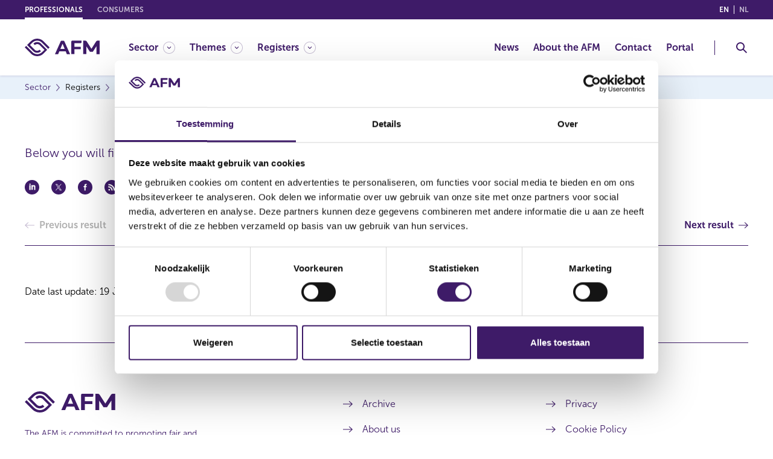

--- FILE ---
content_type: text/html; charset=utf-8
request_url: https://www.afm.nl/en/sector/registers/vergunningenregisters/financiele-dienstverleners/details?id=2B4A8D35-433C-EA11-80F8-005056BB0C82
body_size: 44327
content:



<!DOCTYPE html>

<html lang="en">
    <head>
        <meta charset="UTF-8" />
<meta http-equiv="X-UA-Compatible" content="IE=edge" />
<meta name="viewport" content="width=device-width, initial-scale=1, minimum-scale=1, maximum-scale=2.0, user-scalable=yes, shrink-to-fit=no" />


    <title>Result from register financial service providers</title>

        <meta name="description" content="Result from register financial service providers" />
    <meta name="copyright" content="&#169;2022 AFM" />
        <meta name="thumbnail" content="https://www.afm.nl/~/profmedia/project/common/afm-logo.svg" />
    <meta name="robots" content="index,follow" />

    <meta property="og:locale" content="en" />
        <meta property="og:locale:alternate" content="nl-NL" />
        <meta property="og:title" content="Result from register financial service providers" />
        <meta property="og:type" content="website" />
        <meta property="og:url" content="https://www.afm.nl/en/sector/registers/vergunningenregisters/financiele-dienstverleners/details?id=2B4A8D35-433C-EA11-80F8-005056BB0C82" />
            <meta property="og:image" content="https://www.afm.nl/~/profmedia/project/common/afm-logo.svg" />
        <meta property="og:description" content="Result from register financial service providers" />

<!-- Proprietà Apple -->
<meta name="format-detection" content="telephone=no" />
<meta name="mobile-web-app-capable" content="yes" />
<meta name="apple-mobile-web-app-capable" content="yes" />
<meta name="apple-mobile-web-app-status-bar-style" content="black-translucent" />

        
<!-- Favicon -->
<link rel="icon" type="image/png" href="/images/global/favicon.png" />
<link rel="apple-touch-icon" href="/images/global/touch-icon-iphone.png" />
<link rel="apple-touch-icon" sizes="152x152" href="/images/global/touch-icon-ipad.png" />
<link rel="apple-touch-icon" sizes="180x180" href="/images/global/touch-icon-iphone-retina.png" />
<link rel="apple-touch-icon" sizes="167x167" href="/images/global/touch-icon-ipad-retina.png" />

<!-- Link ai css -->
<link rel="stylesheet" href="https://cdn.jsdelivr.net/npm/bootstrap@4.6.1/dist/css/bootstrap.min.css" integrity="sha384-zCbKRCUGaJDkqS1kPbPd7TveP5iyJE0EjAuZQTgFLD2ylzuqKfdKlfG/eSrtxUkn" crossorigin="anonymous"><!-- Bootstrap -->
<link rel="stylesheet" href="https://cdn.jsdelivr.net/npm/bootstrap-select@1.13.14/dist/css/bootstrap-select.min.css" integrity="sha384-2SvkxRa9G/GlZMyFexHk+WN9p0n2T+r38dvBmw5l2/J3gjUcxs9R1GwKs0seeSh3" crossorigin="anonymous"><!-- Bootstrap Select -->
<link rel="stylesheet" href="https://cdn.jsdelivr.net/npm/css-skeletons@1.0.3/css/css-skeletons.min.css" integrity="sha384-DIhI0trj4IhUnSvGgPoUyGxFZr96Ov0wD+89GywCDBFSn7hxzLC8r4ellyVsnYYb" crossorigin="anonymous"><!-- skeleton -->

<link href="/bundles/styles/global.css?v=TeKVOgs7RrwHOLt_PsfMez7sHomoHmQNTIALOydqZck1" rel="stylesheet"/>

<link href="/bundles/styles/print.css?v=9qqOfC_-HgNyPBbo1etzMdgDXzuQk8CKL9iNmy-usFQ1" rel="stylesheet"/>

<link rel="stylesheet" href="/bundles/styles/global.tablet.css?v=oI856EnE-gxXGU3tgrWbKf_OsOlmu-Fi3Fi0-iNBq0M1" media="screen and (min-width: 768px)" />

<link rel="stylesheet" href="/bundles/styles/global.desktop.css?v=X9RKIBGuofPIW-H8usSq-0U0YeqK4gJQdf_67FU_s0U1" media="screen and (min-width: 1200px)" />

<link href="/bundles/styles/style.css?v=l1tIazGOlaOfE9yTg2GpusgVyYLuarXAzFwHZgekivk1" rel="stylesheet"/>


                    
<link rel="alternate" hreflang="en" href="/en/sector/registers/vergunningenregisters/financiele-dienstverleners/details" />
            
            
<link rel="alternate" hreflang="nl-NL" href="/nl-nl/sector/registers/vergunningenregisters/financiele-dienstverleners/details" />
            


<link rel="alternate" hreflang="x-default" href="/nl-nl/sector/registers/vergunningenregisters/financiele-dienstverleners/details" />

        

<link rel="canonical" href="/en/sector/registers/vergunningenregisters/financiele-dienstverleners/details" />



<!-- Siteimprove -->
<script async src="https://siteimproveanalytics.com/js/siteanalyze_6005797.js" data-cookieconsent="statistics" type="text/plain"></script>


<script id="Cookiebot" src="https://consent.cookiebot.com/uc.js" data-cbid="bab72bb8-12d8-4ae3-becb-a84c59ddb158" data-blockingmode="auto" type="text/javascript"></script>


        <!-- Latest compiled and minified JavaScript -->
        
        
        

        
        


        

    <script data-cookieconsent="ignore" type="application/ld+json">
    {
        "@context":"http://schema.org",
        "@type" : "WebSite"
    ,"image":"https://www.afm.nl/~/profmedia/project/common/afm-logo.svg"
        ,"name":"Result from register financial service providers"
        ,"description":"Result from register financial service providers"
    }
    </script>

    </head>

    <body itemscope itemtype="http://schema.org/WebPage" class="">
        <div class="cc-page">
            


<header class="cc-header" itemtype="http://schema.org/WPHeader">
    <a href="#skipcontent" class="cc-gotocontent cc-visibility-hidden">Go to content</a>
    <div class="cc-header__top">
        <div class="container">
            <div class="cc-header__top__section">
                

<ul class="cc-header__top__languages">
    <li class="cc-header__top__languages__item">
        <a href="javascript:void(null);" onclick="return SwitchToLanguage('en', 'en', '/en/sector/registers/vergunningenregisters/financiele-dienstverleners/details/' + '/?id=2B4A8D35-433C-EA11-80F8-005056BB0C82')" class="cc-header__top__languages__link cc-header__top__languages__link--active">en <span class="cc-visibility-hidden">(English)</span></a>
    </li>
    <li class="cc-header__top__languages__item">
        <a href="javascript:void(null);" onclick="return SwitchToLanguage('nl-NL', 'en', '/nl-nl/sector/registers/vergunningenregisters/financiele-dienstverleners/details/' + '/?id=2B4A8D35-433C-EA11-80F8-005056BB0C82')" class="cc-header__top__languages__link ">nl <span class="cc-visibility-hidden">(Nederlands (Nederland))</span></a>
    </li>
</ul>

                


<nav class="cc-header__top__domain" itemscope itemtype="http://www.schema.org/SiteNavigationElement" aria-label="domain links">
    <div class="cc-header__top__domain__items__wrp">
        <ul class="cc-header__top__domain__items">
                    <li class="cc-header__top__domain__item cc-header__top__domain__item--active js-header-dropdown">
                            <a href="javascript:void(null);" class="cc-header__top__domain__link" itemprop="url"><span itemprop="name">Professionals</span></a>
                    </li>
                    <li class="cc-header__top__domain__item ">
                            <a href="/en/consumenten" class="cc-header__top__domain__link" itemprop="url"><span itemprop="name">Consumers</span></a>
                    </li>
        </ul>
    </div>
</nav>
            </div>
        </div>
    </div>

    <div class="cc-header__main">
        <div class="container">
            <div class="cc-header__main__section">
                <div class="cc-header__main__logo">
                        <a href=/en/sector class="cc-header__main__logo__link" aria-label="AFM home">
                            <img class="cc-svg-icon" src="~/profmedia/project/common/afm-logo.svg" alt="AFM" title="AFM" />
                        </a>
                </div>

                <div class="cc-header__main__navigation">
                    


<nav class="cc-navigation" id="wcag-menu" itemscope itemtype="http://www.schema.org/SiteNavigationElement" aria-label="Main menu">
        <div class="cc-navigation__section">
            <ul class="cc-navigation__list" role="menu">

                    <li class="cc-navigation__item cc-navigation__item--has-child" role="menuitem">
                            <a href="javascript:void(null);" class="cc-navigation__item__link " itemprop="url" aria-controls="wcag-megamenu-{FE6736A1-67FA-41E1-9A16-EF26B9BC9241}" aria-haspopup="true" aria-expanded="false" aria-label="Sector"><span itemprop="name">Sector</span></a>

                            <div class="cc-megamenu" id="wcag-megamenu-{FE6736A1-67FA-41E1-9A16-EF26B9BC9241}">
                                <div class="container">
                                    <button class="cc-megamenu__back js-megamenu__back">Sector</button>

                                        <div class="cc-megamenu__row">
                                                <div class="cc-megamenu__col">
                                                    <ul role="menu">
                                                                <li role="menuitem">
                                                                    <a href="/en/sector/accountantsorganisaties" class="cc-megamenu__item" itemprop="url"><span itemprop="name">Audit firms</span></a>
                                                                </li>
                                                                <li role="menuitem">
                                                                    <a href="/en/sector/auditcommissies" class="cc-megamenu__item" itemprop="url"><span itemprop="name">Audit committees</span></a>
                                                                </li>
                                                                <li role="menuitem">
                                                                    <a href="/en/sector/aanbieders-beleggingsobjecten" class="cc-megamenu__item" itemprop="url"><span itemprop="name">Providers of investment objects</span></a>
                                                                </li>
                                                                <li role="menuitem">
                                                                    <a href="/en/sector/beleggingsondernemingen" class="cc-megamenu__item" itemprop="url"><span itemprop="name">Investment firms</span></a>
                                                                </li>
                                                                <li role="menuitem">
                                                                    <a href="/en/sector/beleggingsinstellingen" class="cc-megamenu__item" itemprop="url"><span itemprop="name">Investment institutions</span></a>
                                                                </li>
                                                                <li role="menuitem">
                                                                    <a href="/en/sector/caribisch-nederland" class="cc-megamenu__item" itemprop="url"><span itemprop="name">Caribbean Netherlands</span></a>
                                                                </li>
                                                                <li role="menuitem">
                                                                    <a href="/en/sector/cryptopartijen" class="cc-megamenu__item" itemprop="url"><span itemprop="name">Crypto companies</span></a>
                                                                </li>
                                                                <li role="menuitem">
                                                                    <a href="/en/sector/datarapporteringsdienstverleners" class="cc-megamenu__item" itemprop="url"><span itemprop="name">Data reporting service providers</span></a>
                                                                </li>
                                                                <li role="menuitem">
                                                                    <a href="/en/sector/effectenuitgevende-ondernemingen" class="cc-megamenu__item" itemprop="url"><span itemprop="name">Issuers of securities</span></a>
                                                                </li>
                                                                <li role="menuitem">
                                                                    <a href="/en/sector/handels--en-afwikkelplatformen" class="cc-megamenu__item" itemprop="url"><span itemprop="name">Trading and settlement platforms</span></a>
                                                                </li>
                                                    </ul>
                                                </div>

                                        </div>
                                </div>
                            </div>
                    </li>
                    <li class="cc-navigation__item cc-navigation__item--has-child" role="menuitem">
                            <a href="javascript:void(null);" class="cc-navigation__item__link " itemprop="url" aria-controls="wcag-megamenu-{1FE955BA-F0F8-49CD-BEE9-ABA263E04D14}" aria-haspopup="true" aria-expanded="false" aria-label="Themes"><span itemprop="name">Themes</span></a>

                            <div class="cc-megamenu" id="wcag-megamenu-{1FE955BA-F0F8-49CD-BEE9-ABA263E04D14}">
                                <div class="container">
                                    <button class="cc-megamenu__back js-megamenu__back">Themes</button>

                                        <div class="cc-megamenu__row">
                                                <div class="cc-megamenu__col">
                                                    <ul role="menu">
                                                                <li role="menuitem">
                                                                    <a href="/en/sector/themas/verplichtingen-voor-ondernemingen" class="cc-megamenu__item" itemprop="url"><span itemprop="name">Important obligations for companies</span></a>
                                                                </li>
                                                                <li role="menuitem">
                                                                    <a href="/en/sector/themas/dienstverlening-aan-consumenten" class="cc-megamenu__item" itemprop="url"><span itemprop="name">Services to consumers</span></a>
                                                                </li>
                                                                <li role="menuitem">
                                                                    <a href="/en/sector/themas/digitalisering" class="cc-megamenu__item" itemprop="url"><span itemprop="name">Digitalisation</span></a>
                                                                </li>
                                                                <li role="menuitem">
                                                                    <a href="/en/sector/themas/duurzaamheid" class="cc-megamenu__item" itemprop="url"><span itemprop="name">Sustainability</span></a>
                                                                </li>
                                                                <li role="menuitem">
                                                                    <a href="/en/sector/themas/marktmisbruik" class="cc-megamenu__item" itemprop="url"><span itemprop="name">Market abuse</span></a>
                                                                </li>
                                                                <li role="menuitem">
                                                                    <a href="/en/sector/themas/toetsingen" class="cc-megamenu__item" itemprop="url"><span itemprop="name">Assessment</span></a>
                                                                </li>
                                                                <li role="menuitem">
                                                                    <a href="/en/sector/themas/beurzen-en-effecten" class="cc-megamenu__item" itemprop="url"><span itemprop="name">Stock markets and securities</span></a>
                                                                </li>
                                                                <li role="menuitem">
                                                                    <a href="/en/sector/themas/belangrijke-europese-wet--en-regelgeving" class="cc-megamenu__item" itemprop="url"><span itemprop="name">Important (European) legislation and regulations</span></a>
                                                                </li>
                                                                <li role="menuitem">
                                                                    <a href="/en/sector/themas/over-het-toezicht-en-beleid-van-de-afm" class="cc-megamenu__item" itemprop="url"><span itemprop="name">About the supervision and policy of the AFM</span></a>
                                                                </li>
                                                    </ul>
                                                </div>

                                        </div>
                                </div>
                            </div>
                    </li>
                    <li class="cc-navigation__item cc-navigation__item--has-child" role="menuitem">
                            <a href="javascript:void(null);" class="cc-navigation__item__link " itemprop="url" aria-controls="wcag-megamenu-{A1419AD9-2286-459F-ADC7-9A3E41235969}" aria-haspopup="true" aria-expanded="false" aria-label="Registers"><span itemprop="name">Registers</span></a>

                            <div class="cc-megamenu" id="wcag-megamenu-{A1419AD9-2286-459F-ADC7-9A3E41235969}">
                                <div class="container">
                                    <button class="cc-megamenu__back js-megamenu__back">Registers</button>

                                        <div class="cc-megamenu__row">
                                                <div class="cc-megamenu__col">
                                                    <ul role="menu">
                                                                <li role="menuitem">
                                                                    <a href="/en/sector/registers" class="cc-megamenu__item" itemprop="url"><span itemprop="name">Registers</span></a>
                                                                </li>
                                                                <li role="menuitem">
                                                                    <a href="/en/sector/registers/recente-meldingen" class="cc-megamenu__item" itemprop="url"><span itemprop="name">Recent notifications</span></a>
                                                                </li>
                                                                <li role="menuitem">
                                                                    <a href="/en/sector/registers/vergunningenregisters" class="cc-megamenu__item" itemprop="url"><span itemprop="name">License registers</span></a>
                                                                </li>
                                                                <li role="menuitem">
                                                                    <a href="/en/sector/registers/meldingenregisters" class="cc-megamenu__item" itemprop="url"><span itemprop="name">Notification registers</span></a>
                                                                </li>
                                                                <li role="menuitem">
                                                                    <a href="https://www.dnb.nl/openbaar-register/" class="cc-megamenu__item" itemprop="url"><span itemprop="name">Registers DNB</span></a>
                                                                </li>
                                                                <li role="menuitem">
                                                                    <a href="/en/sector/registers/afm-update-service" class="cc-megamenu__item" itemprop="url"><span itemprop="name">Update service</span></a>
                                                                </li>
                                                    </ul>
                                                </div>

                                        </div>
                                </div>
                            </div>
                    </li>
            </ul>
        </div>

        <div class="cc-navigation__section cc-navigation__section--right">
            <ul class="cc-navigation__list" role="menu">

                    <li class="cc-navigation__item " role="menuitem">
                            <a href="/en/sector/actueel" class="cc-navigation__item__link" itemprop="url" ><span itemprop="name">News</span></a>
                                            </li>
                    <li class="cc-navigation__item " role="menuitem">
                            <a href="/en/over-de-afm" class="cc-navigation__item__link" itemprop="url" ><span itemprop="name">About the AFM</span></a>
                                            </li>
                    <li class="cc-navigation__item " role="menuitem">
                            <a href="/en/contact" class="cc-navigation__item__link" itemprop="url" ><span itemprop="name">Contact</span></a>
                                            </li>
                    <li class="cc-navigation__item " role="menuitem">
                            <a href="https://portaal.afm.nl/" class="cc-navigation__item__link" itemprop="url" ><span itemprop="name">Portal</span></a>
                                            </li>
            </ul>
        </div>
</nav>
                </div>


<div class="cc-header__main__search">
    <button class="cc-header-search-button js-header-search-button" aria-haspopup="true" aria-expanded="false" aria-controls="wcag-search" aria-label="Toggle Search">
        <img class="cc-svg-icon" src="/images/icons/search.svg" alt="Header search" title="Header search" />
        <img class="cc-svg-icon cc-svg-icon--close" src="/images/icons/close.svg" alt="Close Search" title="Close Search" aria-hidden="true" />
    </button>
    <div class="cc-header-search" aria-label="Search" id="wcag-search">
        <button class="cc-header-search__back js-header-search__back">Search</button>
        <div class="container">
            <div class="cc-header-search__row">
                <div class="cc-header-search__col">
                    <span class="cc-header-search__title-search">Search results for</span>
                    <form name="headerSearchForm"
                          id="headerSearchForm"
                          role="search"
                          data-context-language="en" 
                          data-context-item-id="{04EFAD81-E254-40FA-8728-94D90447AD4B}">
                        <fieldset>
                            <legend class="cc-visibility-hidden">Search</legend>
                            <div class="cc-form-group">
                                <div class="cc-content-input">
                                    <label class="cc-label cc-visibility-hidden" for="searchHeaderInputTerm">Search</label>
                                    <input class="cc-input cc-input--datalist" name="searchHeaderInputTerm" id="searchHeaderInputTerm" type="text" placeholder="Search"
                                           autocomplete="off" list="searchHeaderSuggestList" />
                                    <datalist id="searchHeaderSuggestList">
                                    </datalist>
                                    <button class="cc-button-input" id="searchHeaderSubmitButton">
                                        <img class="cc-svg-icon cc-icon" src="/images/icons/search.svg" alt="Header searchbox" title="Header searchbox" />
                                    </button>
                                </div>
                            </div>
                            <div class="cc-form-group cc-form-group--radio">
                                <div class="cc-content-radio">
                                    <div class="cc-items">
                                        <div class="cc-item">
                                            <input name="searchHeaderTypeRadio" type="radio" class="cc-radio with-gap" id="searchHeaderTypeRadio1" checked="checked"
                                                   data-search-type="global"
                                                   data-search-url="/en/zoek" />
                                            <label for="searchHeaderTypeRadio1">Search within the website</label>
                                        </div>
                                        <div class="cc-item">
                                            <input name="searchHeaderTypeRadio" type="radio" class="cc-radio with-gap" id="searchHeaderTypeRadio2"
                                                   data-search-type="register"
                                                   data-search-url="/en/sector/registers/zoek" />
                                            <label for="searchHeaderTypeRadio2">Search within the registers</label>
                                        </div>
                                    </div>
                                </div>
                            </div>
                        </fieldset>
                    </form>
                </div>
                <div class="cc-header-search__col cc-header-search__col--results">
                    <span class="cc-header-search__title-results">Much wanted</span>
                    <div class="cc-header-search__col__row">
                            <div class="cc-header-search__col__row__col">
                                <ul>
                                        <li>
                                            <a href="/en/sector/themas/duurzaamheid" class="cc-header-search__item cc-simple-link  " itemprop="url">
                                                <span itemprop="name">Duurzaamheid</span>
                                            </a>
                                        </li>
                                        <li>
                                            <a href="/en/over-de-afm/verslaglegging" class="cc-header-search__item cc-simple-link  " itemprop="url">
                                                <span itemprop="name">Jaarverslag en AFM agenda</span>
                                            </a>
                                        </li>
                                        <li>
                                            <a href="/en/sector/themas/over-het-toezicht-en-beleid-van-de-afm" class="cc-header-search__item cc-simple-link  " itemprop="url">
                                                <span itemprop="name">Over het toezicht van de AFM</span>
                                            </a>
                                        </li>
                                </ul>
                            </div>
                            <div class="cc-header-search__col__row__col">
                                <ul>
                                        <li>
                                            <a href="/en/consumenten/waarschuwingen" class="cc-header-search__item cc-simple-link  " itemprop="url">
                                                <span itemprop="name">Waarschuwingen</span>
                                            </a>
                                        </li>
                                        <li>
                                            <a href="/en/sector/themas/melden-misstanden-en-incidenten" class="cc-header-search__item cc-simple-link  " itemprop="url">
                                                <span itemprop="name">Melden misstanden en incidenten</span>
                                            </a>
                                        </li>
                                        <li>
                                            <a href="/en/contact" class="cc-header-search__item cc-simple-link  " itemprop="url">
                                                <span itemprop="name">Contact met de AFM</span>
                                            </a>
                                        </li>
                                </ul>
                            </div>
                    </div>
                </div>
            </div>
        </div>
    </div>
</div>                <div class="cc-header__main__hamburger">
                    <button class="cc-header-hamburger-button js-header-hamburger-button" aria-haspopup="true" aria-expanded="false" aria-controls="wcag-menu" aria-label="Toggle Menu">
                        <img class="cc-svg-icon cc-svg-icon--menu" src="/images/icons/menu.svg" alt="Menu" title="Menu" />
                        <img class="cc-svg-icon cc-svg-icon--close" src="/images/icons/close.svg" alt="Menu Close" title="Menu Close" aria-hidden="true" />
                    </button>
                </div>
            </div>
        </div>
    </div>
</header>

            <main id="main-content">
                <!-- Layout for page type: Section Big -->
<main class="cc-page__content cc-page__content--section-big">
    <div id="skipcontent"></div>
    

<div class="cc-breadcrumbs">
    <div class="container">
        <nav aria-label="breadcrumb">
            <ul class="cc-breadcrumbs-list" itemscope="" itemtype="http://schema.org/BreadcrumbList">
                    <li itemprop="itemListElement" itemscope="" itemtype="http://schema.org/ListItem">
                        <a href="/en/sector" itemprop="item" class="cc-breadcrumb-link">
                            <span itemprop="name">Sector</span>
                        </a>
                        <meta itemprop="position" content="0">
                    </li>
                    <li itemprop="itemListElement" itemscope="" itemtype="http://schema.org/ListItem">
                        <a href="/en/sector/registers" itemprop="item" class="cc-breadcrumb-link">
                            <span itemprop="name">Registers</span>
                        </a>
                        <meta itemprop="position" content="2">
                    </li>
                    <li itemprop="itemListElement" itemscope="" itemtype="http://schema.org/ListItem">
                        <a href="/en/sector/registers/vergunningenregisters" itemprop="item" class="cc-breadcrumb-link">
                            <span itemprop="name">Licenses</span>
                        </a>
                        <meta itemprop="position" content="3">
                    </li>
                    <li itemprop="itemListElement" itemscope="" itemtype="http://schema.org/ListItem">
                        <a href="/en/sector/registers/vergunningenregisters/financiele-dienstverleners" itemprop="item" class="cc-breadcrumb-link">
                            <span itemprop="name">Financial service providers</span>
                        </a>
                        <meta itemprop="position" content="4">
                    </li>
                    <li itemprop="itemListElement" itemscope="" itemtype="http://schema.org/ListItem">
                        <a href="/en/sector/registers/vergunningenregisters/financiele-dienstverleners/details" itemprop="item" class="cc-breadcrumb-link">
                            <span itemprop="name">Result from register financial service providers</span>
                        </a>
                        <meta itemprop="position" content="5">
                    </li>
            </ul>
        </nav>
    </div>
</div>
    <div class="container">
        


        <div class="cc-layout cc-layout--1-col-big">
            <div class="cc-layout-col cc-layout-col--single">
                    <div class="cc-col-huge">
        <!DOCTYPE html>

<html lang="en">
<head>
    <title> </title>
</head>
<body>
    <div class="cc-em cc-em--intro-text">
        <div class="cc-content-text">
            <h1>
                
            </h1>
            <p> <p>Below you will find information from the register financial service providers.</p>  </p>
        </div>

    </div>

    

<div class="cc-em cc-em--sharing">
    <div class="cc-em--sharing__wrp">
        <button class="cc-em--sharing__social linkedin-share">
            <img src="/images/icons/linkedin.svg" alt="Linkedin delen" />
        </button>
        <button class="cc-em--sharing__social tw-share">
            <img src="/images/icons/twitter.svg" alt="Deel Twitter" />
        </button>
        <button class="cc-em--sharing__social fb-share">
            <img src="/images/icons/facebook.svg" alt="Deel Facebook" />
        </button>
        <button class="cc-em--sharing__social">
            <img src="/images/icons/feed.svg" alt="RSS delen" />
        </button>
        <button class="cc-em--sharing__social cc-mobile-only share-whatsapp" data-url="https://www.afm.nl/en/sector/registers/vergunningenregisters/financiele-dienstverleners/details?id=67D96A33-E5FA-DF11-BB5A-005056BE6692">
            <img src="/images/icons/whatsapp.svg" alt="Whatsapp delen" />
        </button>
        <button class="cc-em--sharing__social share-mail" data-email-subject="Interessant artikel op AFM.nl: Result from register financial service providers" data-email-body="Ik wil je graag wijzen op het volgende interessante artikel van de AFM: https://www.afm.nl/en/sector/registers/vergunningenregisters/financiele-dienstverleners/details?id=67D96A33-E5FA-DF11-BB5A-005056BE6692" >
            <img src="/images/icons/email.svg" alt="E-mail delen" />
        </button>
    </div>
</div>

    



        <div class="cc-em cc-em--page-navigation">
            <div class="cc-em--page-navigation__items">
                <div class="cc-em--page-navigation__item cc-em--page-navigation__item--prev">
                    <a class="cc-em--page-navigation__label cc-disabled"> <span>Previous result</span></a>
                </div>
                <div class="cc-em--page-navigation__item cc-em--page-navigation__item--next">
                    <a href="/en/sector/registers/vergunningenregisters/financiele-dienstverleners/details?id=C18B1D63-774C-E811-80D9-005056BB0C82" class="cc-em--page-navigation__label "> <span>Next result</span></a>
                </div>
            </div>
        </div>

    <div class="cc-em cc-em--table">
        <div class="cc-em--table__wrp">
            <div class="cc-content-table">


            </div>


                <p class="cc-em--table__note"> Date last update: 19 January 2026</p>


        </div>
    </div>

</body>
</html>

    </div>

            </div>
        </div>
    </div>
</main>
<!-- End Layout -->
            </main>
            
            <div class="container">
                <nav id="error-summary"
                     class="cc-error-summary container"
                     aria-labelledby="error-summary-title"
                     role="alert"
                     aria-live="polite"
                     tabindex="-1"
                     hidden>
                    <h2 id="error-summary-title">Er zijn fouten in uw formulier:</h2>
                    <ul id="error-summary-list" class="cc-error-summary__list"></ul>
                </nav>
            </div>
            

<footer class="cc-footer" itemscope itemtype="http://schema.org/WPFooter">
    <div class="container">
        <div class="cc-footer__main">
            <div class="cc-footer__row">
                <div class="cc-footer__col cc-footer__col--1">
                        <nav class="cc-footer__items" itemscope itemtype="http://www.schema.org/SiteNavigationElement" aria-label="footer link 1">
                            <ul class="cc-footer__link-items">
                                    <li>
                                            <a href="https://afm.archiefweb.eu/#archive" class="cc-footer__link-item cc-simple-link" itemprop="url"><span itemprop="name">Archive</span></a>
                                    </li>
                                    <li>
                                            <a href="/en/over-de-afm" class="cc-footer__link-item cc-simple-link" itemprop="url"><span itemprop="name">About us</span></a>
                                    </li>
                                    <li>
                                            <a href="/en/contact" class="cc-footer__link-item cc-simple-link" itemprop="url"><span itemprop="name">Contact</span></a>
                                    </li>
                                    <li>
                                            <a href="/en/over-de-afm/over-deze-website" class="cc-footer__link-item cc-simple-link" itemprop="url"><span itemprop="name">Disclaimer</span></a>
                                    </li>
                            </ul>
                        </nav>
                </div>
                <div class="cc-footer__col cc-footer__col--2">
                        <nav class="cc-footer__items" itemscope itemtype="http://www.schema.org/SiteNavigationElement" aria-label="footer link 2">
                            <ul class="cc-footer__link-items">
                                    <li>
                                            <a href="/en/over-de-afm/over-deze-website/privacy" class="cc-footer__link-item cc-simple-link" itemprop="url"><span itemprop="name">Privacy</span></a>
                                    </li>
                                    <li>
                                            <a href="/en/over-de-afm/over-deze-website" class="cc-footer__link-item cc-simple-link" itemprop="url"><span itemprop="name">Cookie Policy</span></a>
                                    </li>
                            </ul>
                        </nav>
                </div>
                <div class="cc-footer__col cc-footer__col--3">
                    

    <ul class="cc-footer__social">
            <li class="cc-footer__social__item">
                <a href="https://twitter.com/AutoriteitFM" target="_blank" rel="noopener" aria-label="Twitter (opens in a new window)">
                    <img class="cc-svg-icon" src="/~/profmedia/feature/pagecontent/social-media/x.svg?h=2500&amp;w=5000&amp;hash=1C46E7283F22FFEC6FC21056E3B4CEFC" alt="Follow us on Twitter" title="Follow us on Twitter" />
                </a>
            </li>
            <li class="cc-footer__social__item">
                <a href="https://www.facebook.com/AutoriteitFM" target="_blank" rel="noopener" aria-label="Facebook (opens in a new window)">
                    <img class="cc-svg-icon" src="/~/profmedia/feature/pagecontent/social-media/facebook.svg?h=2500&amp;w=5000&amp;hash=432B9BBB1C2D079476671B7DC6D078F4" alt="Follow us on Facebook" title="Follow us on Facebook" />
                </a>
            </li>
            <li class="cc-footer__social__item">
                <a href="https://www.linkedin.com/company/autoriteit-financiele-markten" target="_blank" rel="noopener" aria-label="Linkedin (opens in a new window)">
                    <img class="cc-svg-icon" src="/~/profmedia/feature/pagecontent/social-media/linkedin.svg?h=2500&amp;w=5000&amp;hash=BE0876BC3F9FC8FA68F55A6858FDE225" alt="Check us out on LinkedIn" title="Check us out on LinkedIn" />
                </a>
            </li>
            <li class="cc-footer__social__item">
                <a href="/en/rss-feed/nieuws-professionals" target="_blank" rel="noopener" aria-label="">
                    <img class="cc-svg-icon" src="/~/profmedia/feature/pagecontent/social-media/feed.svg?h=2500&amp;w=5000&amp;hash=FA39CB7CC069933706450BCE941E3326" alt="RSS" title="RSS" />
                </a>
            </li>
    </ul>

                </div>
                <div class="cc-footer__col cc-footer__col--4">

                    <div class="cc-footer__organization">
                            <div class="cc-footer__organization__logo">
                                <a href="/en/sector" aria-label="AFM Home footer">
                                    <img class="cc-svg-icon" src="~/profmedia/project/common/afm-logo.svg" alt="AFM" title="AFM" />
                                </a>
                            </div>
                        <div class="cc-footer__organization__text">
                            <p><span style="background-color: #ffffff; color: #3e1b68;">The AFM is committed to promoting fair and transparent financial markets. As an independent market conduct authority, we contribute to sustainable financial well-being in the Netherlands.</span></p>
                        </div>
                    </div>
                </div>
                <div class="cc-footer__col cc-footer__col--5">
                    <small class="cc-footer__copyright">&copy; Copyright AFM 2025 - all rights reserved</small>
                </div>
            </div>
        </div>
    </div>
</footer>
        </div>

        

        
<!-- JavaScript import -->
<script data-cookieconsent="ignore" type="text/javascript" src="https://code.jquery.com/jquery-3.6.0.min.js" integrity="sha384-vtXRMe3mGCbOeY7l30aIg8H9p3GdeSe4IFlP6G8JMa7o7lXvnz3GFKzPxzJdPfGK" crossorigin="anonymous"></script><!-- jQuery -->
<script data-cookieconsent="ignore" type="text/javascript">var jQueryNC = jQuery.noConflict();</script>
<script data-cookieconsent="ignore" type="text/javascript" src="https://cdn.jsdelivr.net/npm/bootstrap@4.6.1/dist/js/bootstrap.bundle.min.js" integrity="sha384-fQybjgWLrvvRgtW6bFlB7jaZrFsaBXjsOMm/tB9LTS58ONXgqbR9W8oWht/amnpF" crossorigin="anonymous"></script><!-- Bootstrap -->
<script data-cookieconsent="ignore" type="text/javascript" src="https://cdn.jsdelivr.net/npm/bootstrap-select@1.13.14/dist/js/bootstrap-select.min.js" integrity="sha384-SfMwgGnc3UiUUZF50PsPetXLqH2HSl/FmkMW/Ja3N2WaJ/fHLbCHPUsXzzrM6aet" crossorigin="anonymous"></script><!-- Bootstrap Select -->
<script data-cookieconsent="ignore" type="text/javascript" src="https://maxcdn.bootstrapcdn.com/js/ie10-viewport-bug-workaround.js" integrity="sha384-EZKKO3vHj6CHKQPIi5+Ubzvx7GjCAfgb/28vGjgly8qKb2DMq7V5D2o//Bjp9z03" crossorigin="anonymous"></script><!-- Bootstrap Workaround - Optional -->
<script data-cookieconsent="ignore" type="text/javascript" src="https://cdnjs.cloudflare.com/ajax/libs/slick-carousel/1.8.1/slick.min.js" integrity="sha384-YGnnOBKslPJVs35GG0TtAZ4uO7BHpHlqJhs0XK3k6cuVb6EBtl+8xcvIIOKV5wB+" crossorigin="anonymous"></script><!-- Slick Slider -->
<script data-cookieconsent="ignore" type="text/javascript" src="https://cdnjs.cloudflare.com/ajax/libs/moment.js/2.29.3/moment.min.js" integrity="sha384-VkYBpizY3H/V5eDF5oW+byIGs0i23IayoHzsEYFCrqG6RzlO3+GPSsQb4uG5cRDp" crossorigin="anonymous"></script><!-- Slick Slider -->


<script type='text/javascript' data-cookieconsent='ignore' src='/bundles/scripts/global.js?v=134CtB4-ifL2n0c5WpzoJmv7wHCt3vqOk5w8FTn1Scg1'></script>

<script type='text/javascript' data-cookieconsent='ignore' src='/bundles/scripts/body.js?v=ryio8zZVBLjvj8dveEvprJQ6bw-zJxT9GtsMK8N0rnk1'></script>


<!-- Optional -->
<!--[if lt IE 9]>
    <script data-cookieconsent="ignore" type="text/javascript" src="https://cdnjs.cloudflare.com/ajax/libs/html5shiv/3.7.3/html5shiv.min.js" integrity="sha384-qFIkRsVO/J5orlMvxK1sgAt2FXT67og+NyFTITYzvbIP1IJavVEKZM7YWczXkwpB" crossorigin="anonymous"></script>
    <script data-cookieconsent="ignore" type="text/javascript" src="https://cdnjs.cloudflare.com/ajax/libs/respond.js/1.4.2/respond.min.js" integrity="sha384-ZoaMbDF+4LeFxg6WdScQ9nnR1QC2MIRxA1O9KWEXQwns1G8UNyIEZIQidzb0T1fo" crossorigin="anonymous"></script>
<![endif]-->




</body>
</html>

--- FILE ---
content_type: text/css; charset=utf-8
request_url: https://www.afm.nl/bundles/styles/global.css?v=TeKVOgs7RrwHOLt_PsfMez7sHomoHmQNTIALOydqZck1
body_size: 94790
content:
@font-face{font-family:'Museo Sans';src:url("/fonts/MuseoSans_100.eot");src:url("/fonts/MuseoSans_100.eot?#iefix") format("embedded-opentype"),url("/fonts/MuseoSans_100.woff2") format("woff2"),url("/fonts/MuseoSans_100.woff") format("woff"),url("/fonts/MuseoSans_100.ttf") format("truetype");font-weight:100;font-style:normal;font-display:swap}@font-face{font-family:'Museo Sans';src:url("/fonts/MuseoSans_100_italic.eot");src:url("/fonts/MuseoSans_100_italic.eot?#iefix") format("embedded-opentype"),url("/fonts/MuseoSans_100_italic.woff2") format("woff2"),url("/fonts/MuseoSans_100_italic.woff") format("woff"),url("/fonts/MuseoSans_100_italic.ttf") format("truetype");font-weight:100;font-style:italic;font-display:swap}@font-face{font-family:'Museo Sans';src:url("/fonts/MuseoSans_300.eot");src:url("/fonts/MuseoSans_300.eot?#iefix") format("embedded-opentype"),url("/fonts/MuseoSans_300.woff2") format("woff2"),url("/fonts/MuseoSans_300.woff") format("woff"),url("/fonts/MuseoSans_300.ttf") format("truetype");font-weight:300;font-style:normal;font-display:swap}@font-face{font-family:'Museo Sans';src:url("/fonts/MuseoSans_300_italic.eot");src:url("/fonts/MuseoSans_300_italic.eot?#iefix") format("embedded-opentype"),url("/fonts/MuseoSans_300_italic.woff2") format("woff2"),url("/fonts/MuseoSans_300_italic.woff") format("woff"),url("/fonts/MuseoSans_300_italic.ttf") format("truetype");font-weight:300;font-style:italic;font-display:swap}@font-face{font-family:'Museo Sans';src:url("/fonts/MuseoSans_500.eot");src:url("/fonts/MuseoSans_500.eot?#iefix") format("embedded-opentype"),url("/fonts/MuseoSans_500.woff2") format("woff2"),url("/fonts/MuseoSans_500.woff") format("woff"),url("/fonts/MuseoSans_500.ttf") format("truetype");font-weight:500;font-style:normal;font-display:swap}@font-face{font-family:'Museo Sans';src:url("/fonts/MuseoSans_500_italic.eot");src:url("/fonts/MuseoSans_500_italic.eot?#iefix") format("embedded-opentype"),url("/fonts/MuseoSans_500_italic.woff2") format("woff2"),url("/fonts/MuseoSans_500_italic.woff") format("woff"),url("/fonts/MuseoSans_500_italic.ttf") format("truetype");font-weight:500;font-style:italic;font-display:swap}@font-face{font-family:'Museo Sans';src:url("/fonts/MuseoSans_700.eot");src:url("/fonts/MuseoSans_700.eot?#iefix") format("embedded-opentype"),url("/fonts/MuseoSans_700.woff2") format("woff2"),url("/fonts/MuseoSans_700.woff") format("woff"),url("/fonts/MuseoSans_700.ttf") format("truetype");font-weight:700;font-style:normal;font-display:swap}@font-face{font-family:'Museo Sans';src:url("/fonts/MuseoSans_700_italic.eot");src:url("/fonts/MuseoSans_700_italic.eot?#iefix") format("embedded-opentype"),url("/fonts/MuseoSans_700_italic.woff2") format("woff2"),url("/fonts/MuseoSans_700_italic.woff") format("woff"),url("/fonts/MuseoSans_700_italic.ttf") format("truetype");font-weight:700;font-style:italic;font-display:swap}@font-face{font-family:'Museo Sans';src:url("/fonts/MuseoSans_900.eot");src:url("/fonts/MuseoSans_900.eot?#iefix") format("embedded-opentype"),url("/fonts/MuseoSans_900.woff2") format("woff2"),url("/fonts/MuseoSans_900.woff") format("woff"),url("/fonts/MuseoSans_900.ttf") format("truetype");font-weight:900;font-style:normal;font-display:swap}@font-face{font-family:'Museo Sans';src:url("/fonts/MuseoSans_900_italic.eot");src:url("/fonts/MuseoSans_900_italic.eot?#iefix") format("embedded-opentype"),url("/fonts/MuseoSans_900_italic.woff2") format("woff2"),url("/fonts/MuseoSans_900_italic.woff") format("woff"),url("/fonts/MuseoSans_900_italic.ttf") format("truetype");font-weight:900;font-style:italic;font-display:swap}.cc-flex-row{display:flex;flex-wrap:wrap;margin-left:-15px;margin-right:-15px}.cc-flex-row .cc-flex-col{padding-left:15px;padding-right:15px}*{font:inherit;color:inherit;text-decoration:none;word-break:break-word}*,*:before,*:after{box-sizing:border-box;outline-color:#3e1b68;-webkit-font-smoothing:antialiased}html{font-size:62.5%}html,body{overflow-x:hidden}body{font-family:"Museo Sans",sans-serif;font-weight:300;font-size:16px;font-size:1.6rem;line-height:1.5;font-style:normal;text-decoration:none;color:#000;-webkit-font-feature-settings:"lnum";font-feature-settings:"lnum"}body em,body i{font-style:italic}#skipcontent{position:relative;top:-110px}h1,h2,h3,h4,h5,p,small,.cc-h1,.cc-h2,.cc-h3,.cc-h4,.cc-h5,.cc-p{display:block;font-family:"Museo Sans",sans-serif;margin:0;padding:0}h1 strong,h1 b,h2 strong,h2 b,h3 strong,h3 b,h4 strong,h4 b,h5 strong,h5 b,p strong,p b,small strong,small b,.cc-h1 strong,.cc-h1 b,.cc-h2 strong,.cc-h2 b,.cc-h3 strong,.cc-h3 b,.cc-h4 strong,.cc-h4 b,.cc-h5 strong,.cc-h5 b,.cc-p strong,.cc-p b{font-weight:700}h1 em,h1 i,h2 em,h2 i,h3 em,h3 i,h4 em,h4 i,h5 em,h5 i,p em,p i,small em,small i,.cc-h1 em,.cc-h1 i,.cc-h2 em,.cc-h2 i,.cc-h3 em,.cc-h3 i,.cc-h4 em,.cc-h4 i,.cc-h5 em,.cc-h5 i,.cc-p em,.cc-p i{font-style:italic}h1 a,h2 a,h3 a,h4 a,h5 a,p a,small a,.cc-h1 a,.cc-h2 a,.cc-h3 a,.cc-h4 a,.cc-h5 a,.cc-p a{text-decoration:underline;font-weight:300;color:#007bc7}h1 a:hover,h2 a:hover,h3 a:hover,h4 a:hover,h5 a:hover,p a:hover,small a:hover,.cc-h1 a:hover,.cc-h2 a:hover,.cc-h3 a:hover,.cc-h4 a:hover,.cc-h5 a:hover,.cc-p a:hover{color:#3e1b68;text-decoration:underline}h1,.cc-h1{font-weight:900;color:#3e1b68;font-size:3.4rem;line-height:4.2rem;text-align:left;margin-bottom:16px}h2,.cc-h2{font-weight:900;color:#3e1b68;font-size:2.6rem;line-height:3.2rem;text-align:left;margin-bottom:16px}h3,.cc-h3{font-weight:900;color:#3e1b68;font-size:1.8rem;line-height:2.2rem;text-align:left;margin-bottom:8px}h4,.cc-h4{font-weight:900;color:#3e1b68;font-size:1.4rem;line-height:2rem;text-align:left;margin-bottom:8px}h5,.cc-h5{font-weight:700;color:#3e1b68;font-size:1.4rem;line-height:1.6rem;text-align:left;margin-bottom:8px}.cc-content-text{font-weight:300;color:#000;font-size:1.6rem;line-height:2.4rem;text-align:left}p,small,.cc-p{font-weight:300;color:#000;font-size:1.6rem;line-height:2.4rem;text-align:left}a{transition:all .2s ease-in-out;background-color:transparent;-webkit-text-decoration-skip:objects;text-decoration:none;color:inherit;cursor:pointer}a:active,a:hover,a:focus{text-decoration:none;color:inherit}button{transition:all .2s ease-in-out;padding:0;margin:0;border:none;background:transparent;cursor:pointer}ul{padding:0;margin:0}ul li{list-style-type:none;display:block;padding:0;margin:0}.cc-content-text ul{margin-top:22px}.cc-content-text ul li{margin-bottom:22px}.cc-content-text ul li:before{content:'•';padding-right:15px}.cc-content-text ul li a{text-decoration:underline;font-weight:300;color:#007bc7}.cc-content-text ul li a:hover{color:#3e1b68;text-decoration:underline}.cc-no-scroll{overflow-y:hidden;position:fixed;top:0;left:0;width:100%;height:100%}.cc-hide,.cc-hidden{display:none!important}.cc-visibility-hidden{border:0;clip:rect(0 0 0 0);height:1px;margin:-1px;overflow:hidden;padding:0;position:absolute;width:1px}.cc-block{display:block!important}.cc-inline-block{display:inline-block!important}.cc-inline{display:inline!important}.cc-flex{display:flex!important}.cc-clearfix:before,.cc-clearfix:after{content:' ';display:table}.cc-clearfix:after{clear:both}.cc-uppercase{text-transform:uppercase!important}.cc-primary-color{color:#3e1b68!important}.cc-pointer{cursor:pointer!important}.cc-bg-transparent{background:transparent!important}a.cc-simple-link,button.cc-simple-link{display:inline-block;margin-bottom:0;padding:11px 0 11px 24px;font-weight:300;color:#3e1b68;font-size:1.6rem;line-height:2rem;cursor:pointer;text-align:left;position:relative}a.cc-simple-link:before,button.cc-simple-link:before{content:'';display:block;background-size:100%;background-color:transparent;background-repeat:no-repeat;background-position:center center;width:16px;height:16px;background-image:url("data:image/svg+xml;charset=utf8, %3Csvg version='1.1' xmlns='http://www.w3.org/2000/svg' xmlns:xlink='http://www.w3.org/1999/xlink' x='0px' y='0px' viewBox='0 0 14.2 9.7' xml:space='preserve'%3E%3Cpolygon fill='%233E1B68' points='9.4,0 8.6,0.7 12.3,4.4 0,4.4 0,5.4 12.3,5.4 8.6,9 9.4,9.7 14.2,4.9'/%3E%3C/svg%3E");position:absolute;top:13px;left:0;z-index:1}a.cc-simple-link--external:before,button.cc-simple-link--external:before{background-image:url("data:image/svg+xml;charset=utf8, %3Csvg version='1.1' xmlns='http://www.w3.org/2000/svg' xmlns:xlink='http://www.w3.org/1999/xlink' x='0px' y='0px' viewBox='0 0 16 16' xml:space='preserve'%3E%3Cpolygon fill='%233E1B68' points='11,0 11,1 14.3,1 8,7.3 8.7,8 15,1.7 15,5 16,5 16,0'/%3E%3Cpolygon fill='%233E1B68' points='13,15 1,15 1,3 9,3 9,2 0,2 0,16 14,16 14,7 13,7'/%3E%3C/svg%3E")}a.cc-simple-link--download:before,button.cc-simple-link--download:before{background-image:url("data:image/svg+xml;charset=utf8, %3Csvg version='1.1' xmlns='http://www.w3.org/2000/svg' xmlns:xlink='http://www.w3.org/1999/xlink' x='0px' y='0px' viewBox='0 0 15 15' xml:space='preserve'%3E%3Cpolygon fill='%233E1B68' points='11.6,6.6 8,10.3 8,0 7,0 7,10.3 3.4,6.6 2.6,7.4 7.5,12.2 12.4,7.4'/%3E%3Crect fill='%233E1B68' x='1.5' y='14' width='12' height='1'/%3E%3C/svg%3E")}.cc-row .cc-col{margin-bottom:15px}.cc-row .cc-col:last-child{margin-bottom:0}.cc-clamp{display:block;display:-webkit-box;-webkit-box-orient:vertical;position:relative;line-height:2.4rem;overflow:hidden;text-overflow:ellipsis;padding:0!important}.cc-clamp.cc-clamp--2{-webkit-line-clamp:2;height:calc(2.4rem*2)}.cc-clamp.cc-clamp--3{-webkit-line-clamp:3;height:calc(2.4rem*3)}.cc-clamp.cc-clamp--4{-webkit-line-clamp:4;height:calc(2.4rem*4)}.container .container,.cc-container .cc-container{width:100%;padding-left:0;padding-right:0}.cc-mt-0{margin-top:0!important}.cc-mt-10{margin-top:10px!important}.cc-mt-20{margin-top:20px!important}.cc-mt-24{margin-top:24px!important}.cc-mt-30{margin-top:30px!important}.cc-mt-40{margin-top:40px!important}.cc-mt-50{margin-top:50px!important}.cc-mb-0{margin-bottom:0!important}.cc-mb-10{margin-bottom:10px!important}.cc-mb-20{margin-bottom:20px!important}.cc-mb-24{margin-bottom:24px!important}.cc-mb-30{margin-bottom:30px!important}.cc-mb-40{margin-bottom:40px!important}.cc-mb-50{margin-bottom:50px!important}.cc-content-video{box-sizing:content-box;display:block;height:0;width:100%;overflow:hidden;padding-bottom:56.25%;position:relative;margin-left:0;margin-right:0}.cc-content-video .cc-video{box-sizing:content-box;display:block;position:absolute;z-index:1;width:100%!important;height:100%!important;left:0;top:0}.cc-content-img{position:relative;overflow:hidden;width:100%;margin:0;padding:0}.cc-content-img img{display:block;width:100%;margin:0;padding:0}.cc-content-table{overflow-x:auto;padding-bottom:8px;margin:0 -15px;width:calc(100% + 30px)}.cc-content-table::-webkit-scrollbar{height:8px;width:8px}.cc-content-table::-webkit-scrollbar-track{border-radius:5px;background:#ece9f0;cursor:pointer}.cc-content-table::-webkit-scrollbar-track:window-inactive{background:transparent}.cc-content-table::-webkit-scrollbar-thumb{border-radius:5px;background:#9e8db5}.cc-content-table::-webkit-scrollbar-thumb:hover{background:#3e1b68}.cc-content-table::-webkit-scrollbar-thumb:window-inactive{background:transparent}table{border:none;font-weight:300;font-size:1.4rem;line-height:2.1rem;color:#000;margin:0;min-width:100%}table *{word-break:normal}table tr{display:block;background:transparent;padding:11px 0}table tr:nth-child(odd){background:#f3f3f3}table td{display:flex;flex-direction:row;align-items:center;padding:3px 16px}table .cc-mobile-title{display:block;font-weight:700;color:#3e1b68;width:50%;flex:0 0 50%;padding-right:16px}table a{color:#3e1b68;text-decoration:underline}table a:hover{color:#3e1b68;text-decoration:underline}table thead{display:none}table thead tr,table thead tr:nth-child(odd),table thead tr:nth-child(even){background:#d8d1e1}table thead th{font-size:1.6rem;line-height:2.4rem;padding:10px 16px;font-weight:700;color:#3e1b68}.CookieDeclarationTableCell{white-space:normal}.CookieDeclarationTable colgroup{display:block}.cc-sitemap-section{border-top:1px solid #3e1b68;padding-top:12px}.cc-breadcrumbs{display:none}.cc-footer__main{border-top:1px solid #3e1b68;padding:24px 0}.cc-footer__col--1{order:1}.cc-footer__col--2{order:2}.cc-footer__col--3{order:3}.cc-footer__col--4{order:4}.cc-footer__col--5{order:5}.cc-footer__link-items li{display:block}.cc-footer__social{font-size:0;text-align:left;padding:24px 0}.cc-footer__social__item{display:inline-block;margin-right:16px}.cc-footer__social__item a{display:block}.cc-footer__social__item .cc-svg-icon{display:block;width:24px;height:24px}.cc-footer__social__item:last-child{margin-right:0}.cc-footer__organization{padding:24px 0}.cc-footer__organization__logo{margin-bottom:32px}.cc-footer__organization__logo a{display:block}.cc-footer__organization__logo img{display:block;width:150px;height:35px}.cc-footer__organization__text p{display:block;font-weight:300;font-size:1.4rem;line-height:2.1rem;color:#3e1b68;text-align:left;margin:0}.cc-footer__copyright{display:block;font-weight:300;font-size:1.4rem;line-height:1.9rem;color:#3e1b68;text-align:left;margin:0;padding:20px 0 0 0}.cc-form-group{position:relative;margin-bottom:16px;width:100%}.cc-form-group.cc-required .cc-label:after{content:'*';padding-left:4px}.cc-form-group .cc-unsubscription-link{display:block;font-weight:300;color:#007bc7;font-size:1.4rem;line-height:2.1rem;text-decoration:underline;text-align:left;margin-top:16px}.cc-form-group--flexed{display:flex;flex-direction:row;align-items:center}.cc-form-group--flexed__item{max-width:50%}.cc-form-group--flexed__item:nth-child(2){margin-left:auto;text-align:right;font-size:0}.cc-form-group--flexed .forgot-password{display:inline-block;font-weight:300;color:#007bc7;font-size:1.4rem;line-height:2.1rem;text-decoration:underline;text-align:right;margin-top:8px}.cc-form-group .cc-form-text{display:block;font-weight:300;color:#3e1b68;font-size:1.4rem;line-height:1.9rem;margin-bottom:16px}.cc-form-group .cc-form-text--required-text{padding-top:8px}.cc-form-group .cc-button{margin-top:8px}.cc-form-group .cc-content-textarea{position:relative}.cc-form-group .cc-content-input{position:relative}.cc-form-group .cc-content-input .cc-button-input{position:absolute;z-index:2;bottom:22px;right:12px;margin-bottom:-10px;cursor:pointer}.cc-form-group .cc-content-input .cc-button-input .cc-icon{display:block;width:20px;height:20px}.cc-form-group .cc-content-input .cc-input--icon{padding-right:40px!important}.cc-form-group .cc-content-input .cc-icon-input{display:block;position:absolute;z-index:2;cursor:pointer;width:20px;height:20px;bottom:22px;right:12px;margin-bottom:-10px}.cc-form-group .cc-content-radio.cc-content-radio-inline{font-size:0;text-align:left}.cc-form-group .cc-content-radio.cc-content-radio-inline .cc-item{display:inline-block;vertical-align:top;margin-right:24px}.cc-form-group .cc-content-radio.cc-content-radio-inline .cc-item:last-child{margin-right:0}.cc-form-group .cc-content-radio.cc-content-radio-inline-flex .cc-item{margin-bottom:12px}.cc-form-group .cc-content-radio.cc-content-radio-inline-flex .cc-item:last-child{margin-bottom:0}.cc-form-group .cc-label{display:block;font-weight:300;font-size:1.4rem;line-height:1.8rem;color:#3e1b68;text-align:left;padding:0 0 8px 0;background:transparent;margin:0;overflow:hidden;white-space:nowrap;text-overflow:ellipsis;max-width:100%}.cc-form-group .cc-label--expanded{white-space:normal}.cc-form-group input::-webkit-outer-spin-button,.cc-form-group input::-webkit-inner-spin-button{-webkit-appearance:none;margin:0}.cc-form-group input[type=number]{-moz-appearance:textfield}.cc-form-group .cc-input{transition:all .2s ease-in-out;display:block;background:#fff;border:1px solid #3e1b68;font-weight:300;color:#3e1b68;font-size:1.6rem;line-height:1.8rem;text-align:left;padding:11px 16px;width:100%;-webkit-appearance:none;border-radius:3px}.cc-form-group .cc-input::-webkit-input-placeholder{color:#3e1b68;opacity:.7}.cc-form-group .cc-input::-moz-placeholder{color:#3e1b68;opacity:.7}.cc-form-group .cc-input::placeholder{color:#3e1b68;opacity:.7}.cc-form-group .cc-input.placeholder{color:#3e1b68;opacity:.7}.cc-form-group .cc-input:-moz-placeholder{color:#3e1b68;opacity:.7}.cc-form-group .cc-input::-moz-placeholder{color:#3e1b68;opacity:.7}.cc-form-group .cc-input:-ms-input-placeholder{color:#3e1b68;opacity:.7}.cc-form-group .cc-input::-webkit-input-placeholder{color:#3e1b68;opacity:.7}.cc-form-group .cc-input:active,.cc-form-group .cc-input:focus{border-color:#3e1b68}.cc-form-group .cc-input--datalist::-webkit-calendar-picker-indicator{display:none!important}.cc-form-group .cc-content-input--file{margin-top:-10px}.cc-form-group .cc-content-input--file .cc-input-file:focus-visible~label{outline:#3e1b68 auto 1px}.cc-form-group .cc-content-input--file .cc-input-file~label{display:inline-block;vertical-align:middle;font-weight:300;color:#3e1b68;font-size:1.6rem;line-height:1.8rem;padding:11px 45px 11px 16px;margin:0;pointer-events:auto;cursor:pointer;opacity:1;border:1px solid #3e1b68;border-radius:3px;background:#fff;position:relative}.cc-form-group .cc-content-input--file .cc-input-file~label:before,.cc-form-group .cc-content-input--file .cc-input-file~label:after{content:'';display:block;width:16px;height:1px;background:#3e1b68;position:absolute;top:50%;right:13px;margin-top:-1px;z-index:1}.cc-form-group .cc-content-input--file .cc-input-file~label:after{-webkit-transform:rotate(90deg);transform:rotate(90deg)}.cc-form-group .cc-content-input--file .cc-file-name{display:block;vertical-align:middle;font-weight:300;font-size:1.4rem;line-height:1.8rem;color:#3e1b68;margin-left:0;margin-top:10px}.cc-form-group .cc-content-input--file .cc-file-name span{display:inline}.cc-form-group .cc-content-input--file .cc-file-name p{display:inline;color:inherit;font:inherit;padding-right:8px}.cc-form-group .cc-content-input--file .cc-remove-file{display:inline;vertical-align:middle;width:24px;height:24px;background-size:12px;background-color:transparent;background-repeat:no-repeat;background-position:center center;background-image:url("data:image/svg+xml;charset=utf8, %3Csvg version='1.1' xmlns='http://www.w3.org/2000/svg' xmlns:xlink='http://www.w3.org/1999/xlink' x='0px' y='0px' viewBox='0 0 12.8 12.8' xml:space='preserve'%3E%3Cpolygon fill='%233E1B68' points='12.8,1.5 11.3,0 6.4,5 1.5,0 0,1.5 5,6.4 0,11.3 1.5,12.8 6.4,7.8 11.3,12.8 12.8,11.3 7.8,6.4'/%3E%3C/svg%3E")}.cc-form-group.cc-error .cc-content-input--file .cc-input-file~label{border-color:#e31c1c}.cc-form-group .cc-textarea{display:block;background:transparent;border:1px solid #3e1b68;font-weight:300;color:#3e1b68;font-size:1.6rem;line-height:1.8rem;text-align:left;padding:11px 16px;width:100%;background:#fff;resize:none;height:150px;border-radius:3px}.cc-form-group .cc-textarea::-webkit-input-placeholder{color:#3e1b68;opacity:.7}.cc-form-group .cc-textarea::-moz-placeholder{color:#3e1b68;opacity:.7}.cc-form-group .cc-textarea::placeholder{color:#3e1b68;opacity:.7}.cc-form-group .cc-textarea.placeholder{color:#3e1b68;opacity:.7}.cc-form-group .cc-textarea:-moz-placeholder{color:#3e1b68;opacity:.7}.cc-form-group .cc-textarea::-moz-placeholder{color:#3e1b68;opacity:.7}.cc-form-group .cc-textarea:-ms-input-placeholder{color:#3e1b68;opacity:.7}.cc-form-group .cc-textarea::-webkit-input-placeholder{color:#3e1b68;opacity:.7}.cc-form-group .cc-textarea:active,.cc-form-group .cc-textarea:focus{border-color:#3e1b68}.cc-form-group .cc-content-select select,.cc-form-group .cc-content-select .cc-select{width:100%}.cc-form-group .cc-content-select select:not([class*=col-]):not([class*=form-control]):not(.input-group-btn),.cc-form-group .cc-content-select .cc-select:not([class*=col-]):not([class*=form-control]):not(.input-group-btn){width:100%}.cc-form-group .cc-content-select select.cc-select:not([class*=selectpicker]){display:block;background:transparent;border:1px solid #3e1b68;font-weight:300;color:#3e1b68;font-size:1.6rem;line-height:1.8rem;text-align:left;padding:11px 16px;width:100%;border-radius:3px}.cc-form-group .cc-content-select .dropdown-toggle{display:block;background:transparent;border:1px solid #3e1b68;font-weight:300;color:#3e1b68;background:#fff;font-size:1.6rem;line-height:1.8rem;text-align:left;padding:11px 36px 11px 16px;width:100%;border-radius:3px;box-shadow:none;position:relative;min-height:42px;white-space:inherit}.cc-form-group .cc-content-select .dropdown-toggle:after{content:'';display:block;background:transparent;background-repeat:no-repeat;background-position:center center;background-image:url("data:image/svg+xml;charset=utf8, %3Csvg version='1.1' xmlns='http://www.w3.org/2000/svg' xmlns:xlink='http://www.w3.org/1999/xlink' x='0px' y='0px' viewBox='0 0 17.4 10.1' xml:space='preserve'%3E%3Cpolygon fill='%233E1B68' points='16,0 8.7,7.3 1.4,0 0,1.4 8.7,10.1 17.4,1.4'/%3E%3C/svg%3E");position:absolute;z-index:1;top:50%;right:15px;margin-top:-9px;width:18px;height:18px;border:none;transition:all .2s ease-in-out}.cc-form-group .cc-content-select .dropdown-toggle .filter-option{font:inherit;color:inherit;text-align:left;font-style:normal;display:block;white-space:inherit}.cc-form-group .cc-content-select .dropdown-toggle .filter-option .cc-select-name{font-style:normal}.cc-form-group .cc-content-select .dropdown-toggle .filter-option-inner-inner{overflow:visible}.cc-form-group .cc-content-select .dropdown-toggle:active,.cc-form-group .cc-content-select .dropdown-toggle:focus{border-color:#3e1b68}.cc-form-group .cc-content-select .cc-select.show .dropdown-toggle:after{-webkit-transform:rotate(180deg);transform:rotate(180deg)}.cc-form-group .cc-content-select .bootstrap-select>.dropdown-menu{padding:8px 0;background:#fff;box-shadow:none;border-radius:3px;position:absolute;left:0;width:100%;min-width:100%;max-width:100%;overflow-y:auto;border:1px solid #3e1b68;margin:0}.cc-form-group .cc-content-select .bootstrap-select>.dropdown-menu li{display:block;width:100%}.cc-form-group .cc-content-select .bootstrap-select>.dropdown-menu li a{transition:all .2s ease-in-out;display:block;padding:8px 16px;font-weight:300;color:#3e1b68;font-size:1.6rem;line-height:1.9rem;text-align:left;font-style:normal}.cc-form-group .cc-content-select .bootstrap-select>.dropdown-menu li a .text{display:block;white-space:nowrap;text-overflow:ellipsis;overflow:hidden;max-width:100%}.cc-form-group .cc-content-select .bootstrap-select>.dropdown-menu li a:hover{background:transparent;text-decoration:underline}.cc-form-group .cc-content-select .bootstrap-select>.dropdown-menu li.selected a{background:#ece9f0}.cc-form-group .cc-content-select .bootstrap-select>.dropdown-menu li:disabled,.cc-form-group .cc-content-select .bootstrap-select>.dropdown-menu li.disabled{opacity:.4;cursor:default}.cc-form-group .cc-content-select .bootstrap-select>.dropdown-menu .dropdown-menu.inner{max-height:250px!important}.cc-form-group .cc-content-select .btn-light:not(:disabled):not(.disabled).active:focus,.cc-form-group .cc-content-select .btn-light:not(:disabled):not(.disabled):active:focus,.cc-form-group .cc-content-select .show>.btn-light.dropdown-toggle:focus{color:#3e1b68;background-color:#fff;border-color:#3e1b68;box-shadow:none;outline:#3e1b68 auto 1px}.cc-form-group .cc-content-select .bootstrap-select .dropdown-toggle:focus,.cc-form-group .cc-content-select .bootstrap-select>select.mobile-device:focus+.dropdown-toggle{outline:#3e1b68 auto 1px!important;outline-offset:0!important}.cc-form-group .cc-content-select .bootstrap-select>.dropdown-toggle.bs-placeholder,.cc-form-group .cc-content-select .bootstrap-select>.dropdown-toggle.bs-placeholder:active,.cc-form-group .cc-content-select .bootstrap-select>.dropdown-toggle.bs-placeholder:focus,.cc-form-group .cc-content-select .bootstrap-select>.dropdown-toggle.bs-placeholder:hover{color:#3e1b68}.cc-form-group .cc-content-select .bootstrap-select>.dropdown-toggle.bs-placeholder .filter-option{opacity:.7}.cc-form-group .cc-content-select .dropdown-item.active,.cc-form-group .cc-content-select .dropdown-item:active{background:#d8d1e1}.cc-form-group .cc-content-select .dropdown-item{white-space:normal}.cc-form-group .cc-content-select .bootstrap-select>.dropdown-menu li a .text{white-space:normal;text-overflow:initial;overflow:initial}.cc-form-group .cc-form-error-message{display:block;font-weight:300;color:#e31c1c;font-size:1.4rem;line-height:2.1rem;text-align:center;padding:12px;margin:0 0 24px 0;border:1px solid #e31c1c}.cc-form-group .cc-form-error-message--green{color:#09803c;border-color:#09803c}.cc-form-group .cc-form-message{display:block;font-weight:300;color:#000;font-size:1.2rem;line-height:1.9rem;text-align:left;padding:7px 8px 4px 8px;border-bottom-right-radius:3px;border-bottom-left-radius:3px;margin-top:-3px}.cc-form-group.cc-error .cc-form-message{color:#e31c1c;background:#fff}.cc-form-group.cc-error .cc-input,.cc-form-group.cc-error .cc-textarea,.cc-form-group.cc-error .cc-content-select .dropdown-toggle{border-color:#e31c1c!important}.cc-form-group .cc-checkbox{box-sizing:border-box;padding:0}.cc-form-group .cc-checkbox:not(:checked),.cc-form-group .cc-checkbox:checked{position:absolute;left:-9999px;opacity:0}.cc-form-group .cc-checkbox:focus-visible~label{outline:#3e1b68 auto 1px}.cc-form-group .cc-checkbox~label{font-weight:300;color:#3e1b68;position:relative;padding-left:30px;cursor:pointer;display:inline-block;min-height:18px;font-size:1.6rem;line-height:1.8rem;-webkit-user-select:none;-moz-user-select:none;user-select:none;margin:0}.cc-form-group .cc-checkbox~label a{color:#007bc7;text-decoration:underline}.cc-form-group .cc-checkbox~label:before,.cc-form-group .cc-checkbox~label:after{content:'';position:absolute;top:0;left:0;width:18px;height:18px;z-index:0;border:2px solid #3e1b68;border-radius:1px;margin:0;transition:all .2s ease-in-out}.cc-form-group .cc-checkbox~label:after{border:0;-webkit-transform:scale(0);transform:scale(0)}.cc-form-group .cc-checkbox:disabled~label{cursor:not-allowed;opacity:.4}.cc-form-group .cc-checkbox:disabled.cc-checkbox-active~label{opacity:1;line-height:18px}.cc-form-group .cc-checkbox:checked~label:before{top:0;left:0;width:18px;height:18px;background:#3e1b68;-webkit-backface-visibility:hidden;backface-visibility:hidden;-webkit-transform-origin:100% 100%;transform-origin:100% 100%}.cc-form-group .cc-checkbox:checked:disabled~label:before{cursor:default}.cc-form-group .cc-radio{box-sizing:border-box;padding:0}.cc-form-group .cc-radio:not(:checked),.cc-form-group .cc-radio:checked{position:absolute;left:-9999px;opacity:0}.cc-form-group .cc-radio:not(:checked)~label,.cc-form-group .cc-radio:checked~label{display:inline-block;position:relative;padding-left:30px;cursor:pointer;font-weight:300;color:#3e1b68;font-size:1.6rem;line-height:1.8rem;min-height:18px;-webkit-user-select:none;-moz-user-select:none;user-select:none}.cc-form-group .cc-radio:focus-visible~label{outline:#3e1b68 auto 1px}.cc-form-group .cc-radio~label:before,.cc-form-group .cc-radio~label:after{content:'';position:absolute;left:0;top:0;margin:0;width:18px;height:18px;z-index:0;transition:all .2s ease-in-out}.cc-form-group .cc-radio:not(:checked)~label:after,.cc-form-group .cc-radio:not(:checked)~label:before,.cc-form-group .cc-radio:checked~label:after,.cc-form-group .cc-radio:checked~label:before,.cc-form-group .cc-radio.with-gap:checked~label:after,.cc-form-group .cc-radio.with-gap:checked~label:before{border-radius:50%}.cc-form-group .cc-radio:not(:checked)~label:before,.cc-form-group .cc-radio:not(:checked)~label:after{border:2px solid #3e1b68}.cc-form-group .cc-radio:not(:checked)~label:after{z-index:-1;-webkit-transform:scale(0);transform:scale(0)}.cc-form-group .cc-radio:checked~label:before{border-color:transparent}.cc-form-group .cc-radio:checked~label:after,.cc-form-group .cc-radio.with-gap:checked~label:before,.cc-form-group .cc-radio.with-gap:checked~label:after{border:2px solid #3e1b68}.cc-form-group .cc-radio:checked~label:after,.cc-form-group .cc-radio.with-gap:checked~label:after{background-color:#3e1b68;z-index:0}.cc-form-group .cc-radio:checked~label:after{-webkit-transform:scale(1.02);transform:scale(1.02)}.cc-form-group .cc-radio.with-gap:checked~label:after{-webkit-transform:scale(.4);transform:scale(.4)}.cc-form-group .cc-radio.with-gap:disabled:checked~label:before{border-color:#3e1b68}.cc-form-group .cc-radio.with-gap:disabled:checked~label:after{border:none;background:#3e1b68}.cc-form-group .cc-radio:disabled:not(:checked)~label:before{border-color:#3e1b68}.cc-form-group .cc-radio:disabled:checked~label:after{background-color:#3e1b68;border-color:#3e1b68}.cc-form-group .cc-radio:disabled~label{color:#3e1b68;opacity:.4;cursor:not-allowed}.cc-button{transition:all .2s ease-in-out;display:inline-block;width:auto;font-weight:300;color:#3e1b68;font-size:1.6rem;line-height:1.9rem;text-align:left;background:transparent;border:none;border-radius:0;padding:0;overflow:hidden;cursor:pointer;position:relative;min-height:30px}.cc-button:disabled{opacity:.4;cursor:not-allowed}.cc-button:hover{color:#3e1b68}.cc-button--primary{line-height:30px;padding-right:46px}.cc-button--primary:after{content:'';transition:all .2s ease-in-out;display:block;background-size:100%;background-color:transparent;background-repeat:no-repeat;background-position:center center;width:30px;height:30px;background-image:url("data:image/svg+xml;charset=utf8, %3Csvg version='1.1' xmlns='http://www.w3.org/2000/svg' xmlns:xlink='http://www.w3.org/1999/xlink' x='0px' y='0px' viewBox='0 0 30 30' xml:space='preserve'%3E%3Cpath fill='%23C5BCD2' d='M15,0C6.7,0,0,6.7,0,15c0,8.3,6.7,15,15,15s15-6.7,15-15C30,6.7,23.3,0,15,0z M15,29C7.3,29,1,22.7,1,15 S7.3,1,15,1s14,6.3,14,14S22.7,29,15,29z'/%3E%3Cpolygon fill='%233E1B68' points='17.4,10.1 16.6,10.9 20.3,14.5 8,14.5 8,15.5 20.3,15.5 16.6,19.1 17.4,19.9 22.2,15'/%3E%3C/svg%3E");position:absolute;top:50%;margin-top:-15px;right:8px;z-index:1}.cc-button--primary:not(:disabled):hover:after{right:0}.cc-button--download{line-height:30px;padding-right:46px}.cc-button--download:after{content:'';transition:all .2s ease-in-out;display:block;background-size:100%;background-color:transparent;background-repeat:no-repeat;background-position:center center;width:30px;height:30px;background-image:url("data:image/svg+xml;charset=utf8, %3Csvg version='1.1' xmlns='http://www.w3.org/2000/svg' xmlns:xlink='http://www.w3.org/1999/xlink' x='0px' y='0px' viewBox='0 0 30 30' xml:space='preserve'%3E%3Cpath fill='%23C5BCD2' d='M15,0C6.7,0,0,6.7,0,15s6.7,15,15,15s15-6.7,15-15S23.3,0,15,0z M15,29C7.3,29,1,22.7,1,15S7.3,1,15,1 s14,6.3,14,14S22.7,29,15,29z'/%3E%3Cpolygon fill='%233E1B68' points='15.5,20.2 15.5,7.9 14.5,7.9 14.5,20.2 10.9,16.5 10.1,17.3 15,22.1 19.9,17.3 19.1,16.5'/%3E%3C/svg%3E");position:absolute;top:50%;margin-top:-15px;right:8px;z-index:1}.cc-button--download:not(:disabled):hover:after{right:0}.cc-button--accordion{line-height:30px;padding-right:46px}.cc-button--accordion:before{content:'';transition:all .2s ease-in-out;display:none;background-size:100%;background-color:transparent;background-repeat:no-repeat;background-position:center center;width:30px;height:30px;background-image:url("data:image/svg+xml;charset=utf8, %3Csvg version='1.1' xmlns='http://www.w3.org/2000/svg' xmlns:xlink='http://www.w3.org/1999/xlink' x='0px' y='0px' viewBox='0 0 29 29' xml:space='preserve'%3E%3Cpath fill='%23C5BCD2' d='M14.5,0C6.5,0,0,6.5,0,14.5S6.5,29,14.5,29S29,22.5,29,14.5S22.5,0,14.5,0z M14.5,28C7.1,28,1,21.9,1,14.5 C1,7.1,7.1,1,14.5,1C21.9,1,28,7.1,28,14.5C28,21.9,21.9,28,14.5,28z'/%3E%3Crect fill='%233E1B68' x='7.5' y='14.5' width='15' height='1'/%3E%3C/svg%3E");position:absolute;top:50%;margin-top:-15px;right:8px;z-index:1}.cc-button--accordion:after{content:'';transition:all .2s ease-in-out;display:block;background-size:100%;background-color:transparent;background-repeat:no-repeat;background-position:center center;width:30px;height:30px;background-image:url("data:image/svg+xml;charset=utf8, %3Csvg version='1.1' xmlns='http://www.w3.org/2000/svg' xmlns:xlink='http://www.w3.org/1999/xlink' x='0px' y='0px' viewBox='0 0 29 29' xml:space='preserve'%3E%3Cpath fill='%23C5BCD2' d='M14.5,0C6.5,0,0,6.5,0,14.5S6.5,29,14.5,29S29,22.5,29,14.5S22.5,0,14.5,0z M14.5,28C7.1,28,1,21.9,1,14.5 C1,7.1,7.1,1,14.5,1C21.9,1,28,7.1,28,14.5C28,21.9,21.9,28,14.5,28z'/%3E%3Cpolygon fill='%233E1B68' points='15.5,14.5 15.5,7.5 14.5,7.5 14.5,14.5 7.5,14.5 7.5,15.5 14.5,15.5 14.5,22.5 15.5,22.5 15.5,15.5 22.5,15.5 22.5,14.5'/%3E%3C/svg%3E");position:absolute;top:50%;margin-top:-15px;right:8px;z-index:1}.cc-button--accordion.cc-open:before{display:block}.cc-button--accordion.cc-open:after{display:none}.cc-button--accordion:not(:disabled):hover:before,.cc-button--accordion:not(:disabled):hover:after{right:0}.cc-tabs{border:none;padding:0;margin:0;list-style:none;text-align:center;font-size:0;white-space:nowrap}.cc-tabs>li{display:inline-block;vertical-align:top;margin:0;padding:0;border-right:1px solid #3e1b68;float:none}.cc-tabs>li a{display:block;font-family:"Poppins",sans-serif;font-weight:600;font-size:1.4rem;line-height:1.8rem;color:#000;text-align:center;padding:6px 34px;border:none;border-bottom:2px solid transparent;position:relative;margin:0}.cc-tabs>li a:hover,.cc-tabs>li a:focus{border:none;border-bottom:2px solid transparent;background:transparent}.cc-tabs>li:last-child{border-right:none}.cc-tabs>li.active a,.cc-tabs>li.active a:hover,.cc-tabs>li.active a:focus{color:#3e1b68;background:transparent;border:none;border-bottom:2px solid #3e1b68;font-weight:600;border-radius:0}.cc-header{position:fixed;top:0;left:0;width:100%;background:#fff;color:#3e1b68;z-index:99;padding-top:38px;height:110px}.cc-header__top{min-height:38px;background:#3e1b68;color:#fff;position:fixed;top:0;left:0;width:100%;z-index:2}.cc-header__top__section{display:flex;flex-direction:row}.cc-header__top__languages{display:block;max-width:40%;font-size:0;text-align:left;padding:12px 0}.cc-header__top__languages__item{display:inline-block;vertical-align:middle;padding:0 6px;font-weight:700;font-size:12px;line-height:14px;text-transform:uppercase;border-left:1px solid #fff;white-space:nowrap}.cc-header__top__languages__item:first-child{padding-left:0;border-left:none}.cc-header__top__languages__link{display:block;opacity:.7;cursor:pointer}.cc-header__top__languages__link--active{opacity:1}.cc-header__top__domain{display:block;max-width:60%;margin-left:auto;text-align:right;font-size:0}.cc-header__top__domain__items__wrp{display:inline-block;vertical-align:middle}.cc-header__top__domain__items{transition:all .35s ease-in-out;display:flex;flex-direction:column;max-height:38px}.cc-header__top__domain__items.cc-open{max-height:100px}.cc-header__top__domain__items.cc-open .cc-header__top__domain__item{display:block}.cc-header__top__domain__items.cc-open .cc-header__top__domain__item:before{-webkit-transform:rotate(180deg);transform:rotate(180deg)}.cc-header__top__domain__item{display:none;font-weight:700;font-size:12px;line-height:24px;text-transform:uppercase;text-align:right;position:relative;padding:0 28px 6px 0;opacity:.7;order:1;white-space:nowrap}.cc-header__top__domain__item:before{content:'';transition:all .2s ease-in-out;display:none;width:16px;height:16px;position:absolute;top:50%;right:0;margin-top:-8px;background-size:100%;background-color:transparent;background-repeat:no-repeat;background-position:center center;background-image:url("data:image/svg+xml;charset=utf8, %3Csvg version='1.1' xmlns='http://www.w3.org/2000/svg' xmlns:xlink='http://www.w3.org/1999/xlink' x='0px' y='0px' viewBox='0 0 16 16' xml:space='preserve'%3E%3Cpath fill='%23C5BCD2' d='M8,0C3.6,0,0,3.6,0,8s3.6,8,8,8s8-3.6,8-8S12.4,0,8,0z M8,15c-3.9,0-7-3.1-7-7s3.1-7,7-7s7,3.1,7,7 S11.9,15,8,15z'/%3E%3Cpolygon fill='%23fff' points='8,9.3 5.4,6.6 4.6,7.4 8,10.7 11.4,7.4 10.6,6.6'/%3E%3C/svg%3E")}.cc-header__top__domain__item--active{padding-bottom:0;line-height:38px;opacity:1;cursor:pointer;order:0;display:block}.cc-header__top__domain__item--active:before{display:block}.cc-header__main{height:72px;background:#fff;box-shadow:0 0 4px 0 rgba(62,27,104,.25);position:relative}.cc-header__main__section{height:72px;display:flex;flex-direction:row;align-items:center}.cc-header__main__logo{display:block;width:100px;flex:0 0 100px}.cc-header__main__logo img{display:block;width:100px;height:23px}.cc-header__main__search{display:block;width:24px;flex:0 0 24px;margin-left:auto}.cc-header__main__search .cc-header-search-button{display:flex;flex-direction:row;width:24px;height:24px;align-items:center;justify-content:center}.cc-header__main__search .cc-header-search-button .cc-svg-icon{display:block;width:18px;height:18px}.cc-header__main__search .cc-header-search-button .cc-svg-icon--close{display:none;width:14px;height:14px}.cc-header__main__search .cc-header-search-button.cc-open .cc-svg-icon{display:none}.cc-header__main__search .cc-header-search-button.cc-open .cc-svg-icon--close{display:block}.cc-header__main__search .cc-header-search{transition:all .35s ease-in-out;position:fixed;top:110px;left:-100%;width:100%;height:calc(100% - 110px);background:#fff;z-index:98;overflow-y:auto;padding:0 0 20px 0;border-top:1px solid #eae6ef;display:none}.cc-header__main__search .cc-header-search ul li{display:block}.cc-header__main__search .cc-header-search.cc-open{left:0;display:block}.cc-header__main__search .cc-header-search .container{width:100%;max-width:100%;padding:0;margin:0}.cc-header__main__search .cc-header-search__back{display:block;width:100%;margin-bottom:16px;padding:11px 24px 11px 60px;font-weight:700;color:#3e1b68;font-size:16px;line-height:20px;background:#e8f1fa;cursor:pointer;text-align:left;position:relative}.cc-header__main__search .cc-header-search__back:before{content:'';display:block;background-size:100%;background-color:transparent;background-repeat:no-repeat;background-position:center center;width:20px;height:20px;background-image:url("data:image/svg+xml;charset=utf8, %3Csvg version='1.1' xmlns='http://www.w3.org/2000/svg' xmlns:xlink='http://www.w3.org/1999/xlink' x='0px' y='0px' viewBox='0 0 20 20' xml:space='preserve'%3E%3Cpath fill='%23C5BCD2' d='M10,0C4.5,0,0,4.5,0,10c0,5.5,4.5,10,10,10c5.5,0,10-4.5,10-10C20,4.5,15.5,0,10,0z M10,19c-5,0-9-4-9-9 c0-5,4-9,9-9c5,0,9,4,9,9C19,15,15,19,10,19z'/%3E%3Cpolygon fill='%233E1B68' points='8,7.4 10.6,10 8,12.6 8.7,13.4 12,10 8.7,6.6'/%3E%3C/svg%3E");position:absolute;top:50%;margin-top:-10px;left:24px;-webkit-transform:rotate(180deg);transform:rotate(180deg);z-index:1}.cc-header__main__search .cc-header-search__title-search{display:block;font-weight:900;color:#3e1b68;font-size:26px;line-height:32px;text-align:left;margin:32px 0 16px 0;padding:0 24px}.cc-header__main__search .cc-header-search .cc-form-group{padding:0 24px}.cc-header__main__search .cc-header-search .cc-form-group .cc-input{font-size:14px}.cc-header__main__search .cc-header-search .cc-form-group .cc-content-radio .cc-item{padding:5px 0}.cc-header__main__search .cc-header-search__title-results{display:block;font-weight:900;color:#3e1b68;font-size:20px;line-height:24px;text-align:left;margin:32px 0 16px 0;padding:0 24px}.cc-header__main__search .cc-header-search__item{display:block;width:100%;margin-bottom:0;padding:4px 24px 4px 48px;font-weight:300;color:#3e1b68;font-size:16px;line-height:24px;cursor:pointer;text-align:left;position:relative}.cc-header__main__search .cc-header-search__item:before{content:'';display:block;background-size:100%;background-color:transparent;background-repeat:no-repeat;background-position:center center;width:16px;height:16px;background-image:url("data:image/svg+xml;charset=utf8, %3Csvg version='1.1' xmlns='http://www.w3.org/2000/svg' xmlns:xlink='http://www.w3.org/1999/xlink' x='0px' y='0px' viewBox='0 0 14.2 9.7' xml:space='preserve'%3E%3Cpolygon fill='%233E1B68' points='9.4,0 8.6,0.7 12.3,4.4 0,4.4 0,5.4 12.3,5.4 8.6,9 9.4,9.7 14.2,4.9'/%3E%3C/svg%3E");position:absolute;top:9px;left:24px;z-index:1}.cc-header__main__search .cc-header-search__item--external:before,.cc-header__main__search .cc-header-search__item.cc-simple-link--external:before{background-image:url("data:image/svg+xml;charset=utf8, %3Csvg version='1.1' xmlns='http://www.w3.org/2000/svg' xmlns:xlink='http://www.w3.org/1999/xlink' x='0px' y='0px' viewBox='0 0 16 16' xml:space='preserve'%3E%3Cpolygon fill='%233E1B68' points='11,0 11,1 14.3,1 8,7.3 8.7,8 15,1.7 15,5 16,5 16,0'/%3E%3Cpolygon fill='%233E1B68' points='13,15 1,15 1,3 9,3 9,2 0,2 0,16 14,16 14,7 13,7'/%3E%3C/svg%3E")}.cc-header__main__search .cc-header-search__item--download:before,.cc-header__main__search .cc-header-search__item.cc-simple-link--download:before{background-image:url("data:image/svg+xml;charset=utf8, %3Csvg version='1.1' xmlns='http://www.w3.org/2000/svg' xmlns:xlink='http://www.w3.org/1999/xlink' x='0px' y='0px' viewBox='0 0 15 15' xml:space='preserve'%3E%3Cpolygon fill='%233E1B68' points='11.6,6.6 8,10.3 8,0 7,0 7,10.3 3.4,6.6 2.6,7.4 7.5,12.2 12.4,7.4'/%3E%3Crect fill='%233E1B68' x='1.5' y='14' width='12' height='1'/%3E%3C/svg%3E")}.cc-header__main__hamburger{display:block;width:24px;flex:0 0 24px;margin-left:16px}.cc-header__main__hamburger .cc-header-hamburger-button{display:flex;flex-direction:row;width:24px;height:24px;align-items:center;justify-content:center}.cc-header__main__hamburger .cc-header-hamburger-button .cc-svg-icon{display:block;width:18px;height:18px}.cc-header__main__hamburger .cc-header-hamburger-button .cc-svg-icon--close{display:none;width:14px;height:14px}.cc-header__main__hamburger .cc-header-hamburger-button.cc-open .cc-svg-icon{display:none}.cc-header__main__hamburger .cc-header-hamburger-button.cc-open .cc-svg-icon--close{display:block}.cc-header__main__navigation ul li{display:block}.cc-header__main__navigation .cc-navigation{transition:all .35s ease-in-out;position:fixed;top:110px;left:-100%;width:100%;height:calc(100% - 110px);background:#fff;z-index:99;overflow-y:auto;padding:20px 0;border-top:1px solid #eae6ef;display:none}.cc-header__main__navigation .cc-navigation.cc-open{left:0;display:block}.cc-header__main__navigation .cc-navigation__item{display:block;margin-bottom:16px;padding:11px 24px;font-weight:700;color:#3e1b68;font-size:16px;line-height:20px;cursor:pointer;text-align:left}.cc-header__main__navigation .cc-navigation__item__link{display:block}.cc-header__main__navigation .cc-navigation__item--has-child .cc-navigation__item__link{position:relative;padding-right:24px}.cc-header__main__navigation .cc-navigation__item--has-child .cc-navigation__item__link:after{content:'';display:block;background-size:100%;background-color:transparent;background-repeat:no-repeat;background-position:center center;width:20px;height:20px;background-image:url("data:image/svg+xml;charset=utf8, %3Csvg version='1.1' xmlns='http://www.w3.org/2000/svg' xmlns:xlink='http://www.w3.org/1999/xlink' x='0px' y='0px' viewBox='0 0 20 20' xml:space='preserve'%3E%3Cpath fill='%23C5BCD2' d='M10,0C4.5,0,0,4.5,0,10c0,5.5,4.5,10,10,10c5.5,0,10-4.5,10-10C20,4.5,15.5,0,10,0z M10,19c-5,0-9-4-9-9 c0-5,4-9,9-9c5,0,9,4,9,9C19,15,15,19,10,19z'/%3E%3Cpolygon fill='%233E1B68' points='8,7.4 10.6,10 8,12.6 8.7,13.4 12,10 8.7,6.6'/%3E%3C/svg%3E");position:absolute;top:50%;margin-top:-10px;right:0;z-index:1}.cc-header__main__navigation .cc-navigation .cc-megamenu{transition:all .35s ease-in-out;position:fixed;top:110px;right:-100%;width:100%;height:calc(100% - 110px);background:#fff;z-index:99;overflow-y:auto;padding:0;display:none}.cc-header__main__navigation .cc-navigation .cc-megamenu.cc-open{right:0;display:block}.cc-header__main__navigation .cc-navigation .cc-megamenu .container{width:100%;max-width:100%;padding:0;margin:0}.cc-header__main__navigation .cc-navigation .cc-megamenu__back{display:block;width:100%;margin-bottom:16px;padding:11px 24px 11px 60px;font-weight:700;color:#3e1b68;font-size:16px;line-height:20px;background:#e8f1fa;cursor:pointer;text-align:left;position:relative}.cc-header__main__navigation .cc-navigation .cc-megamenu__back:before{content:'';display:block;background-size:100%;background-color:transparent;background-repeat:no-repeat;background-position:center center;width:20px;height:20px;background-image:url("data:image/svg+xml;charset=utf8, %3Csvg version='1.1' xmlns='http://www.w3.org/2000/svg' xmlns:xlink='http://www.w3.org/1999/xlink' x='0px' y='0px' viewBox='0 0 20 20' xml:space='preserve'%3E%3Cpath fill='%23C5BCD2' d='M10,0C4.5,0,0,4.5,0,10c0,5.5,4.5,10,10,10c5.5,0,10-4.5,10-10C20,4.5,15.5,0,10,0z M10,19c-5,0-9-4-9-9 c0-5,4-9,9-9c5,0,9,4,9,9C19,15,15,19,10,19z'/%3E%3Cpolygon fill='%233E1B68' points='8,7.4 10.6,10 8,12.6 8.7,13.4 12,10 8.7,6.6'/%3E%3C/svg%3E");position:absolute;top:50%;margin-top:-10px;left:24px;-webkit-transform:rotate(180deg);transform:rotate(180deg);z-index:1}.cc-header__main__navigation .cc-navigation .cc-megamenu__item{display:block;width:100%;margin-bottom:16px;padding:11px 24px 11px 48px;font-weight:300;color:#3e1b68;font-size:16px;line-height:20px;cursor:pointer;text-align:left;position:relative}.cc-header__main__navigation .cc-navigation .cc-megamenu__item:before{content:'';display:block;background-size:100%;background-color:transparent;background-repeat:no-repeat;background-position:center center;width:16px;height:16px;background-image:url("data:image/svg+xml;charset=utf8, %3Csvg version='1.1' xmlns='http://www.w3.org/2000/svg' xmlns:xlink='http://www.w3.org/1999/xlink' x='0px' y='0px' viewBox='0 0 14.2 9.7' xml:space='preserve'%3E%3Cpolygon fill='%233E1B68' points='9.4,0 8.6,0.7 12.3,4.4 0,4.4 0,5.4 12.3,5.4 8.6,9 9.4,9.7 14.2,4.9'/%3E%3C/svg%3E");position:absolute;top:13px;left:24px;z-index:1}.cc-header__main__navigation .cc-navigation .cc-megamenu .cc-has-third{display:block;margin-bottom:16px;padding:11px 24px;font-weight:700;color:#3e1b68;font-size:16px;line-height:20px;cursor:pointer;text-align:left}.cc-header__main__navigation .cc-navigation .cc-megamenu .cc-has-third .cc-megamenu__item__third{display:block;position:relative;padding-right:24px}.cc-header__main__navigation .cc-navigation .cc-megamenu .cc-has-third .cc-megamenu__item__third:after{content:'';display:block;background-size:100%;background-color:transparent;background-repeat:no-repeat;background-position:center center;width:20px;height:20px;background-image:url("data:image/svg+xml;charset=utf8, %3Csvg version='1.1' xmlns='http://www.w3.org/2000/svg' xmlns:xlink='http://www.w3.org/1999/xlink' x='0px' y='0px' viewBox='0 0 20 20' xml:space='preserve'%3E%3Cpath fill='%23C5BCD2' d='M10,0C4.5,0,0,4.5,0,10c0,5.5,4.5,10,10,10c5.5,0,10-4.5,10-10C20,4.5,15.5,0,10,0z M10,19c-5,0-9-4-9-9 c0-5,4-9,9-9c5,0,9,4,9,9C19,15,15,19,10,19z'/%3E%3Cpolygon fill='%233E1B68' points='8,7.4 10.6,10 8,12.6 8.7,13.4 12,10 8.7,6.6'/%3E%3C/svg%3E");position:absolute;top:50%;margin-top:-10px;right:0;z-index:1}.cc-header__main__navigation .cc-navigation .cc-megamenu .cc-third-level{transition:all .35s ease-in-out;position:fixed;top:110px;right:-100%;width:100%;height:calc(100% - 110px);background:#fff;z-index:99;overflow-y:auto;padding:0}.cc-header__main__navigation .cc-navigation .cc-megamenu .cc-third-level.cc-open{right:0}.cc-page{padding-top:110px}.cc-page__content--uikit{padding-bottom:40px}.cc-page__content--section-width-sidebar{padding-bottom:40px}.cc-page__content--section-small{padding-top:48px;padding-bottom:40px}.cc-page__content--section-big{padding-top:48px;padding-bottom:40px}.cc-layout--2-col .cc-layout-col--right{padding-top:32px}.cc-pagination{display:block;padding-top:16px;text-align:left;font-size:0;margin-bottom:32px}.cc-pagination__item{display:inline-block;vertical-align:middle;min-width:34px;height:34px;position:relative;font-size:0;margin:0 4px 8px 0}.cc-pagination__item--dots{width:22px}.cc-pagination__link{transition:all .2s ease-in-out;display:block;font-weight:500;font-size:1.2rem;line-height:2.4rem;color:#000;text-align:center;min-width:26px;white-space:nowrap;padding:0 4px;height:26px;border:1px solid #d8d1e1;border-radius:50%;margin:0;position:absolute;top:50%;left:50%;-webkit-transform:translate(-50%,-50%);transform:translate(-50%,-50%)}.cc-pagination__link:hover{background:#3e1b68;color:#fff}.cc-pagination__link--active{min-width:34px;height:34px;font-weight:700;font-size:1.6rem;line-height:3.2rem;background:#3e1b68;color:#fff;border-color:#3e1b68}.cc-pagination__dots{display:block;font-weight:700;font-size:1.2rem;line-height:2.4rem;letter-spacing:1px;color:#3e1b68;text-align:center;width:22px;height:26px;border:1px solid transparent;border-radius:50%;margin:0;position:absolute;top:50%;left:50%;-webkit-transform:translate(-50%,-50%);transform:translate(-50%,-50%)}.cc-sidebar-menu{margin-top:24px;position:relative;z-index:90}.cc-sidebar-menu__button{display:block;font-weight:500;font-size:1.6rem;line-height:1.8rem;color:#3e1b68;text-align:left;width:100%;padding:11px 60px 11px 16px;margin:0;background:#fff;border:1px solid #d8d1e1;border-radius:3px;position:relative;cursor:pointer;overflow:hidden;text-overflow:ellipsis;white-space:nowrap;z-index:2}.cc-sidebar-menu__button:before{content:'';display:block;position:absolute;top:0;right:0;width:42px;height:100%;z-index:1;background:#e8f1fa}.cc-sidebar-menu__button:after{content:'';display:block;background:transparent;background-repeat:no-repeat;background-position:center center;background-image:url("data:image/svg+xml;charset=utf8, %3Csvg version='1.1' xmlns='http://www.w3.org/2000/svg' xmlns:xlink='http://www.w3.org/1999/xlink' x='0px' y='0px' viewBox='0 0 17.4 10.1' xml:space='preserve'%3E%3Cpolygon fill='%233E1B68' points='16,0 8.7,7.3 1.4,0 0,1.4 8.7,10.1 17.4,1.4'/%3E%3C/svg%3E");position:absolute;z-index:2;top:50%;right:12px;margin-top:-9px;width:18px;height:18px;border:none;transition:all .2s ease-in-out}.cc-sidebar-menu__wrp{transition:max-height .2s ease-in-out;position:absolute;top:100%;left:0;width:100%;z-index:1;background:#fff;border:1px solid #d8d1e1;border-radius:3px;padding:2px 16px 0 16px;margin-top:-3px;overflow-y:auto;max-height:0;height:0;visibility:hidden;opacity:0}.cc-sidebar-menu .cc-active{text-decoration:underline;color:#3e1b68}.cc-sidebar-menu__top-level{display:block;border-bottom:1px solid #d8d1e1;text-align:left}.cc-sidebar-menu__top-level__link{display:block;font-weight:900;font-size:1.6rem;line-height:1.9rem;padding:16px 0;color:#3e1b68}.cc-sidebar-menu__top-level__link:hover,.cc-sidebar-menu__top-level__link:focus{color:#3e1b68}.cc-sidebar-menu__subcategory{display:block;border-bottom:1px solid #d8d1e1;text-align:left}.cc-sidebar-menu__subcategory:last-child{border-bottom:none}.cc-sidebar-menu__subcategory__parent-link{display:block;font-weight:700;font-size:1.4rem;line-height:1.9rem;padding:16px 0;color:#3e1b68}.cc-sidebar-menu__subcategory__parent-link:hover,.cc-sidebar-menu__subcategory__parent-link:focus{color:#3e1b68}.cc-sidebar-menu__subcategory__parent-link .cc-svg-icon{display:inline;width:16px;height:16px;margin-right:12px;margin-top:-3px}.cc-sidebar-menu__subcategory__parent-link--light{display:inline-block;font-weight:300;font-size:1.4rem;line-height:1.9rem;color:#000}.cc-sidebar-menu__subcategory__parent-link--light:hover{text-decoration:underline;color:#000}.cc-sidebar-menu__items{display:block;text-align:left;margin-top:-4px}.cc-sidebar-menu__item{display:block;font-weight:300;font-size:1.4rem;line-height:1.9rem;padding:7px 0 7px 16px;color:#000}.cc-sidebar-menu.cc-open .cc-sidebar-menu__button:after{-webkit-transform:rotate(180deg);transform:rotate(180deg)}.cc-sidebar-menu.cc-open .cc-sidebar-menu__wrp{max-height:calc(100vh - 220px);height:auto;opacity:1;visibility:visible}.cc-sidebar-nav{display:block;background:#e8f1fa;padding:24px 24px 8px 24px;margin-top:32px;margin-bottom:32px}.cc-sidebar-nav__title{display:block;font-weight:900;font-size:1.8rem;line-height:2.2rem;color:#3e1b68;text-align:left;margin-bottom:0}.cc-sidebar-nav__item{display:block;padding:5px 0;border-bottom:1px solid #d8d1e1}.cc-sidebar-nav__item:last-child{border-bottom:none}.cc-sidebar-nav__item .cc-simple-link{font-size:1.4rem;line-height:1.9rem}.slick-slider{position:relative;display:block;box-sizing:border-box;-webkit-touch-callout:none;-webkit-user-select:none;-moz-user-select:none;user-select:none;touch-action:pan-y;-webkit-tap-highlight-color:transparent}.slick-list{position:relative;overflow:hidden;display:block;margin:0;padding:0}.slick-list:focus{outline:none}.slick-list.dragging{cursor:-webkit-grab;cursor:grab}.slick-slider .slick-track,.slick-slider .slick-list{-webkit-transform:translate3d(0,0,0);transform:translate3d(0,0,0)}.slick-track{position:relative;left:0;top:0;display:block}.slick-track:before,.slick-track:after{content:"";display:table}.slick-track:after{clear:both}.slick-loading .slick-track{visibility:hidden}.slick-slide{float:left;height:100%;min-height:1px}[dir="rtl"] .slick-slide{float:right}.slick-slide img{display:block;width:100%}.slick-slide.slick-loading img{display:none}.slick-slide.dragging img{pointer-events:none}.slick-initialized .slick-slide{display:block}.slick-loading .slick-slide{visibility:hidden}.slick-vertical .slick-slide{display:block;height:auto;border:1px solid transparent}.slick-arrow.slick-hidden{display:none}.cc-slider>.cc-slide:not(:first-child){display:none}.cc-slider .cc-slider-arrow{border:none;margin:0;position:absolute;-webkit-transform:none;transform:none;top:auto;bottom:22px;z-index:1;padding:4px 8px;background:transparent;cursor:pointer;left:auto;right:56px;font-size:0}.cc-slider .cc-slider-arrow.slick-disabled{cursor:default}.cc-slider .cc-slider-arrow.cc-slider-next{left:auto;right:0}.cc-slider .slick-disabled{opacity:.2!important}.cc-slider button:disabled{opacity:.2!important}.cc-slider .slick-dots{position:absolute;bottom:30px;left:0;z-index:1;text-align:left;margin:0;display:flex;flex-direction:row;flex-wrap:nowrap;width:150px;background:#ece9f0}.cc-slider .slick-dots li{transition:all .2s ease-in-out;display:block;flex:1;color:transparent;width:100%;height:4px;border-radius:0;background:transparent;overflow:hidden;margin:0;padding:0;opacity:1}.cc-slider .slick-dots li.slick-active{background:#3e1b68;opacity:1}.cc-slider .slick-dots li button{padding:0;height:100%;width:100%;border:none;background:transparent}.cc-svg{background-size:100%;background-color:transparent;background-repeat:no-repeat;background-position:center center;display:block;width:20px;height:20px}.cc-svg span{display:none!important}.cc-svg-slider-caret{background-image:url("data:image/svg+xml;charset=utf8, %3Csvg version='1.1' xmlns='http://www.w3.org/2000/svg' xmlns:xlink='http://www.w3.org/1999/xlink' x='0px' y='0px' viewBox='0 0 10.1 17.4' xml:space='preserve'%3E%3Cpolygon fill='%233E1B68' points='10.1,1.4 8.7,0 0,8.7 8.7,17.4 10.1,16 2.8,8.7'/%3E%3C/svg%3E");width:8px;height:16px;display:inline-block;vertical-align:middle}.cc-svg-slider-caret--right{-webkit-transform:rotate(180deg);transform:rotate(180deg)}.cc-em{margin-bottom:32px}.cc-em--article__img{position:relative;height:0;padding-bottom:52%;font-size:0}.cc-em--article__img a{text-decoration:none}.cc-em--article__img img{display:block;position:absolute;top:0;left:0;z-index:1;width:100%;height:100%;-o-object-fit:cover;object-fit:cover}.cc-em--article__img__tag{display:block;font-weight:700;font-size:1rem;line-height:1.5rem;color:#3e1b68;text-transform:uppercase;padding:3px 6px;border:1px solid #d8d1e1;border-radius:10px;background:#d8d1e1;margin:0 0 0 8px;position:absolute;top:24px;right:24px;z-index:2;max-width:calc(100% - 48px)}.cc-em--article__body{padding:24px 24px;font-size:0}.cc-em--article__body__content-data{margin-bottom:8px;text-align:left}.cc-em--article__body__data{display:inline-block;vertical-align:middle;font-weight:700;font-size:1rem;line-height:1.5rem;color:#3e1b68;text-transform:uppercase;padding:3px 6px;border:1px solid #d8d1e1;border-radius:10px;background:#fff;margin:0}.cc-em--article__body a{text-decoration:none}.cc-em--article__body__title{font-weight:900;font-size:1.8rem;line-height:2.7rem;color:#3e1b68;margin:0}.cc-em--article__body .cc-content-button{margin-top:16px}.cc-em--article--text{margin:0}.cc-em--article--text .cc-em--article__body{padding:0 0 68px 0}.cc-em--article--hero{margin-left:-15px;margin-right:-15px}.cc-em--article--hero .cc-em--article__body{padding:24px 15px 50px 15px;background:#ece9f0}.cc-em--article--hero .cc-em--article__body__content-data{margin-bottom:12px}.cc-em--article--hero .cc-em--article__body__data{background:transparent}.cc-em--article--hero .cc-em--article__body__title{font-size:2.6rem;line-height:3.9rem}.cc-em--contact-info{margin-bottom:48px}.cc-em--contact-info .cc-content-img{height:0;padding-bottom:60%;position:relative}.cc-em--contact-info .cc-content-img img{display:block;position:absolute;width:100%;height:100%;top:0;left:0;z-index:1;-o-object-fit:cover;object-fit:cover}.cc-em--contact-info__img{margin:0 -15px}.cc-em--contact-info__text{padding:32px 9px 0 9px}.cc-em--contact-info__text__item{margin-bottom:8px;text-align:left}.cc-em--contact-info__text__item:last-child{margin-bottom:0}.cc-em--contact-info__title{display:inline-block;font-weight:900;font-size:2rem;line-height:3rem;color:#3e1b68;max-width:100%;margin:0}.cc-em--contact-info__email{display:inline-block;font-weight:300;font-size:1.6rem;line-height:2.4rem;color:#3e1b68;max-width:100%;margin:0;text-decoration:underline}.cc-em--contact-info__email:hover{color:#3e1b68;text-decoration:underline}.cc-em--contact-info__phone{display:inline-block;font-weight:300;font-size:1.6rem;line-height:2.4rem;color:#3e1b68;max-width:100%;margin:0}.cc-em--contact-info__description{display:inline-block;font-weight:300;font-size:1.6rem;line-height:2.4rem;color:#000;max-width:100%;margin:0}.cc-em--content-intro{margin-bottom:0}.cc-em--content-intro__col--left .cc-em--simple-image{margin-left:-15px;margin-right:-15px;margin-bottom:24px}.cc-em--date{margin-bottom:16px}.cc-em--date__wrp{font-size:0;text-align:left}.cc-em--date__item{display:inline-block;vertical-align:middle;font-weight:700;font-size:1rem;line-height:1.5rem;color:#3e1b68;text-transform:uppercase;padding:3px 6px;border:1px solid #d8d1e1;border-radius:10px;background:#fff}.cc-em--detail-list__item{margin-bottom:16px}.cc-em--detail-list__item:last-child{margin-bottom:0}.cc-em--detail-list__label{display:block;font-weight:900;font-size:1.4rem;line-height:2.1rem;color:#3e1b68;text-align:left;margin:0 0 2px 0}.cc-em--detail-list__value{display:block;font-weight:300;font-size:1.4rem;line-height:2.1rem;color:#000;text-align:left;margin:0}.cc-em--detail-list__value a{color:#3e1b68;text-decoration:underline}.cc-em--detail-list--double .cc-em--detail-list__item{margin-bottom:16px}.cc-em--detail-list--double .col-12:last-child .cc-em--detail-list__item{margin-bottom:0}.cc-em--double-column-spaced{margin-bottom:0}.cc-em--double-column-spaced__col:nth-child(2){padding-top:8px}.cc-em--double-column-spaced--bordered{margin-bottom:32px}.cc-em--double-column-spaced--bordered .cc-em--double-column-spaced__col{padding-top:32px;padding-bottom:32px}.cc-em--double-column-spaced--bordered .cc-em--double-column-spaced__col:first-child{padding-top:0}.cc-em--double-column-spaced--bordered .cc-em--double-column-spaced__col:nth-child(2){padding-bottom:0;padding-top:32px;border-top:1px solid #3e1b68}.cc-em--double-column-spaced--bordered .cc-em--double-column-spaced__col .cc-em{margin-bottom:0}.cc-em--double-column-spaced--bordered .cc-em--double-column-spaced__col .cc-em p{color:#3e1b68}.cc-em--export-links h1,.cc-em--export-links h2,.cc-em--export-links h3,.cc-em--export-links .cc-h2,.cc-em--export-links .cc-h2,.cc-em--export-links .cc-h3{margin-bottom:8px}.cc-em--export-links__items{display:flex;flex-direction:row;flex-wrap:wrap;margin-top:-8px}.cc-em--export-links__item{min-width:50%}.cc-em--export-links__item .cc-simple-link{color:#000}.cc-em--faq{background:#e8f1fa;padding:32px 24px}.cc-em--faq__title{margin-bottom:8px}.cc-em--faq__item{padding:16px 0;border-bottom:1px solid #3e1b68}.cc-em--faq__item__title{font-size:1.4rem;line-height:2rem;margin-bottom:0}.cc-em--faq__item .cc-content-text a{text-decoration:underline;color:#3e1b68}.cc-em--faq__item__collapse .cc-content-text{padding-top:16px}.cc-em--faq__item__links-row{padding-top:5px}.cc-em--faq__col--right{padding-top:12px}.cc-em--faq__col--right .cc-button:not(.collapsed):before{display:block}.cc-em--faq__col--right .cc-button:not(.collapsed):after{display:none}.cc-em--faq--single{padding:24px 32px}.cc-em--faq--single .cc-em--faq__item{padding:0;border:none}.cc-em--faq--single .cc-em--faq__item__title{font-size:2rem;line-height:3rem;margin-bottom:0}.cc-em--filters-and-buttons{margin-top:-16px}.cc-em--filters-and-buttons__wrp{display:flex;flex-direction:column}.cc-em--filters-and-buttons__buttons-section{width:100%}.cc-em--filters-and-buttons__buttons-section .cc-buttons-wrp{display:flex;flex-direction:row;flex-wrap:wrap;margin-right:-8px;margin-bottom:8px}.cc-em--filters-and-buttons__buttons-section .cc-buttons-wrp .cc-content-button{margin-right:auto;max-width:100%;padding-bottom:12px;font-size:0}.cc-em--filters-and-buttons__buttons-section .cc-buttons-wrp .cc-content-button:last-child{margin-right:0}.cc-em--filters-and-buttons__filters-section .cc-filters__selection{position:relative;text-align:left;font-size:0}.cc-em--filters-and-buttons__filters-section .cc-filters__selection.cc-open .cc-filters__list{max-height:calc(100vh - 220px);height:auto;opacity:1;visibility:visible}.cc-em--filters-and-buttons__filters-section .cc-filters__button{display:block;padding:8px 30px 8px 0;font-weight:700;color:#3e1b68;font-size:1.6rem;line-height:2rem;cursor:pointer;text-align:left;position:relative}.cc-em--filters-and-buttons__filters-section .cc-filters__button:after{transition:all .2s ease-in-out;content:'';display:block;background-size:100%;background-color:transparent;background-repeat:no-repeat;background-position:center center;width:20px;height:20px;background-image:url("data:image/svg+xml;charset=utf8, %3Csvg version='1.1' xmlns='http://www.w3.org/2000/svg' xmlns:xlink='http://www.w3.org/1999/xlink' x='0px' y='0px' viewBox='0 0 20 20' xml:space='preserve'%3E%3Cpath fill='%23C5BCD2' d='M10,0C4.5,0,0,4.5,0,10s4.5,10,10,10s10-4.5,10-10S15.5,0,10,0z M10,19c-5,0-9-4-9-9s4-9,9-9s9,4,9,9 S15,19,10,19z'/%3E%3Cpolygon fill='%233E1B68' points='10,11.3 7.4,8.6 6.6,9.4 10,12.7 13.4,9.4 12.6,8.6'/%3E%3C/svg%3E");position:absolute;top:50%;margin-top:-10px;right:0;z-index:1}.cc-em--filters-and-buttons__filters-section .cc-filters__button.cc-open:after{-webkit-transform:rotate(180deg);transform:rotate(180deg)}.cc-em--filters-and-buttons__filters-section .cc-filters__list{position:absolute;top:calc(100% + 4px);left:0;width:100%;z-index:3;background:#fff;box-shadow:0 0 10px 2px rgba(62,27,104,.15);transition:max-height .2s ease-in-out;overflow-y:auto;max-height:0;height:0;visibility:hidden;opacity:0}.cc-em--filters-and-buttons__filters-section .cc-filters__list__wrp{padding:24px 24px 8px 24px}.cc-em--filters-and-buttons__filters-section .cc-filters__list .cc-form-group{margin-bottom:20px}.cc-em--filters-and-buttons__filters-section .cc-filters__tags{font-size:0;text-align:left;margin-top:16px;margin-bottom:-16px}.cc-em--filters-and-buttons__filters-section .cc-filters__tag{display:inline-block;background:#ece9f0;color:#3e1b68;font-weight:300;font-size:1.4rem;line-height:1.9rem;overflow:hidden;white-space:nowrap;text-overflow:ellipsis;max-width:calc(100% - 16px);padding:8px 30px 8px 8px;position:relative;margin:0 16px 16px 0;border-radius:3px}.cc-em--filters-and-buttons__filters-section .cc-filters__tag:after{content:'';display:block;width:10px;height:10px;background-size:100%;background-color:transparent;background-repeat:no-repeat;background-position:center center;background-image:url("data:image/svg+xml;charset=utf8, %3Csvg version='1.1' xmlns='http://www.w3.org/2000/svg' xmlns:xlink='http://www.w3.org/1999/xlink' x='0px' y='0px' viewBox='0 0 12.8 12.8' xml:space='preserve'%3E%3Cpolygon fill='%233E1B68' points='12.8,1.5 11.3,0 6.4,5 1.5,0 0,1.5 5,6.4 0,11.3 1.5,12.8 6.4,7.8 11.3,12.8 12.8,11.3 7.8,6.4'/%3E%3C/svg%3E");position:absolute;top:50%;right:8px;margin-top:-5px}.cc-em--form--change-subscription__title{margin-bottom:20px}.cc-em--form--change-subscription .cc-form-cs{background:#ece9f0;margin:0 -15px 10px;padding:20px 15px}.cc-em--form--change-subscription .cc-form-cs__section--first{padding-bottom:30px;border-bottom:1px solid #c5bcd2;margin-bottom:30px}.cc-em--form--change-subscription .cc-form-cs__section--full{width:100%;flex:0 0 100%;border:none;margin-bottom:0;padding-bottom:0}.cc-em--form--change-subscription .cc-form-cs__section--full .cc-form-group:last-child{margin-bottom:0}.cc-em--form--change-subscription .cc-form-cs__text{font-size:1.4rem;line-height:2.1rem}.cc-em--form--change-subscription .cc-form-cs__title{margin-top:30px}.cc-em--form--change-subscription .cc-form-cs__title--first{margin-top:0}.cc-em--form--change-subscription .cc-form-cs__list{max-height:210px;overflow-y:auto;background:#fff;margin:20px 0 0 0;padding:0}.cc-em--form--change-subscription .cc-form-cs__list::-webkit-scrollbar{height:8px;width:8px}.cc-em--form--change-subscription .cc-form-cs__list::-webkit-scrollbar-track{border-radius:5px;background:#ece9f0;cursor:pointer}.cc-em--form--change-subscription .cc-form-cs__list::-webkit-scrollbar-track:window-inactive{background:transparent}.cc-em--form--change-subscription .cc-form-cs__list::-webkit-scrollbar-thumb{border-radius:5px;background:#9e8db5}.cc-em--form--change-subscription .cc-form-cs__list::-webkit-scrollbar-thumb:hover{background:#3e1b68}.cc-em--form--change-subscription .cc-form-cs__list::-webkit-scrollbar-thumb:window-inactive{background:transparent}.cc-em--form--change-subscription .cc-form-cs__list li{display:block;list-style-type:none;margin:0;padding:0}.cc-em--form--change-subscription .cc-form-cs__list li:before{display:none}.cc-em--form--change-subscription .cc-form-cs__list li:nth-child(even){background:#f3f3f3}.cc-em--form--change-subscription .cc-form-cs__list li.cc-no-result{background:#fff}.cc-em--form--change-subscription .cc-form-cs__list-item{display:block;width:100%;background:transparent;padding:10px 55px 10px 15px;position:relative;font-size:1.4rem;line-height:2.2rem;text-align:left}.cc-em--form--change-subscription .cc-form-cs__list-item--not-active:after{content:'';transition:all .2s ease-in-out;display:block;background-size:100%;background-color:transparent;background-repeat:no-repeat;background-position:center center;width:24px;height:24px;background-image:url("data:image/svg+xml;charset=utf8, %3Csvg version='1.1' xmlns='http://www.w3.org/2000/svg' xmlns:xlink='http://www.w3.org/1999/xlink' x='0px' y='0px' viewBox='0 0 29 29' xml:space='preserve'%3E%3Cpath fill='%23C5BCD2' d='M14.5,0C6.5,0,0,6.5,0,14.5S6.5,29,14.5,29S29,22.5,29,14.5S22.5,0,14.5,0z M14.5,28C7.1,28,1,21.9,1,14.5 C1,7.1,7.1,1,14.5,1C21.9,1,28,7.1,28,14.5C28,21.9,21.9,28,14.5,28z'/%3E%3Cpolygon fill='%233E1B68' points='15.5,14.5 15.5,7.5 14.5,7.5 14.5,14.5 7.5,14.5 7.5,15.5 14.5,15.5 14.5,22.5 15.5,22.5 15.5,15.5 22.5,15.5 22.5,14.5'/%3E%3C/svg%3E");position:absolute;top:50%;margin-top:-15px;right:8px;z-index:1;pointer-events:none}.cc-em--form--change-subscription .cc-form-cs__list-item--active:after{content:'';transition:all .2s ease-in-out;display:block;background-size:100%;background-color:transparent;background-repeat:no-repeat;background-position:center center;width:24px;height:24px;background-image:url("data:image/svg+xml;charset=utf8, %3Csvg version='1.1' xmlns='http://www.w3.org/2000/svg' xmlns:xlink='http://www.w3.org/1999/xlink' x='0px' y='0px' viewBox='0 0 29 29' xml:space='preserve'%3E%3Cpath fill='%23C5BCD2' d='M14.5,0C6.5,0,0,6.5,0,14.5S6.5,29,14.5,29S29,22.5,29,14.5S22.5,0,14.5,0z M14.5,28C7.1,28,1,21.9,1,14.5 C1,7.1,7.1,1,14.5,1C21.9,1,28,7.1,28,14.5C28,21.9,21.9,28,14.5,28z'/%3E%3Crect fill='%233E1B68' x='7.5' y='14.5' width='15' height='1'/%3E%3C/svg%3E");position:absolute;top:50%;margin-top:-15px;right:8px;z-index:1;pointer-events:none}.cc-em--form--change-subscription .cc-form-cs__search{display:flex;flex-direction:row;align-items:center;margin-top:16px}.cc-em--form--change-subscription .cc-form-cs__search .cc-form-group{margin:0 0 0 15px}.cc-em--form--change-subscription .cc-form-cs__search .cc-form-group .cc-input{font-size:1.4rem}.cc-em--form--change-subscription .cc-form-cs__search__add{display:block;width:24px;height:24px;cursor:pointer}.cc-em--form--change-subscription .cc-form-cs__search__add.cc-disabled{opacity:.5;cursor:not-allowed}.cc-em--form--change-subscription .cc-form-cs__search__add img{display:block;width:24px;height:24px}.cc-em--hero-articles .cc-em{margin-bottom:0}.cc-em--hero-articles__sidebar{padding-top:48px;padding-bottom:48px}.cc-em--hero-articles__sidebar__listing{border-bottom:1px solid #d8d1e1}.cc-em--hero-articles__sidebar__listing>.cc-em:not(:first-child){display:none}.cc-em--hero-articles__sidebar .cc-content-button{margin-top:24px}.cc-page__content--section-big>.container:first-child>.cc-layout--1-col-big:first-child .cc-em--hero-articles:first-child{margin-top:-48px}.cc-em--hero{margin-left:-15px;margin-right:-15px}.cc-em--hero:first-child{margin-top:-48px}.cc-em--hero__img{position:relative;height:0;padding-bottom:40%;font-size:0}.cc-em--hero__img a{text-decoration:none}.cc-em--hero__img img{display:block;position:absolute;top:0;left:0;z-index:1;width:100%;height:100%;-o-object-fit:cover;object-fit:cover}.cc-em--hero__body{padding:32px 24px;background:#e8f1fa}.cc-em--hero__body__title{font-weight:900;font-size:3.4rem;line-height:5.1rem;color:#3e1b68;margin:0;text-align:left}.cc-em--hero__body__title--secondary{font-size:2.6rem;line-height:3.9rem;margin-bottom:4px}.cc-em--hero__body__text{font-weight:300;font-size:2rem;line-height:3rem;color:#3e1b68;text-align:left;margin:12px 0 0 0}.cc-em--hero__body__section{margin-bottom:32px}.cc-em--hero__body__section:last-child{margin-bottom:0}.cc-em--highlight{background:#e8f1fa;padding:24px 24px}.cc-em--highlight h3,.cc-em--highlight__title{margin-bottom:16px}.cc-em--highlight__files{display:none;margin-top:16px}.cc-em--highlight__files li{display:block}.cc-em--highlight .cc-content-text a{text-decoration:underline;color:#3e1b68}.cc-em--highlight__accordion.cc-open .cc-em--highlight__files{display:block}.cc-em--highlight .cc-button--accordion{margin-top:16px}.cc-em--image-and-text__img{height:0;padding-bottom:60%;position:relative}.cc-em--image-and-text__img img{display:block;position:absolute;width:100%;height:100%;top:0;left:0;z-index:1;-o-object-fit:cover;object-fit:cover}.cc-em--image-and-text .cc-content-text{padding:24px 24px 0 24px}.cc-em--image-and-text .cc-content-text p{color:#3e1b68}.cc-em--image-and-text .cc-content-button{margin-top:16px;padding:0 24px}.cc-em--intro-text .cc-content-text{font-size:1.8rem;line-height:2.7rem;color:#3e1b68}.cc-em--intro-text .cc-content-text p{font-size:1.8rem;line-height:2.7rem;color:#3e1b68}.cc-em--intro-text__fields{display:block;font-weight:300;font-size:1.8rem;line-height:2.7rem;color:#3e1b68;margin:0}.cc-em--intro-text__fields__item{display:inline-block;margin-right:4px}.cc-em--intro-text__fields__item:before{content:'•';padding-right:8px}.cc-em--intro-text__fields__item:first-child:before{display:none}.cc-em--intro-text .cc-content-button{margin-top:16px}.cc-em--job-list-graphic__item{background:#e8f1fa;margin-bottom:48px}.cc-em--job-list-graphic__item:last-child{margin-bottom:0}.cc-em--job-list-graphic__item__image{display:block;width:100%;height:0;padding-bottom:52%;position:relative}.cc-em--job-list-graphic__item__image img{display:block;position:absolute;width:100%;height:100%;top:0;left:0;z-index:1;-o-object-fit:cover;object-fit:cover}.cc-em--job-list-graphic__item__section-text{padding:24px 24px}.cc-em--job-list-graphic__item__title{display:block;font-weight:900;font-size:2.6rem;line-height:3.9rem;color:#3e1b68;margin-bottom:8px}.cc-em--job-list-graphic__item__title a{color:inherit;text-decoration:none;font-weight:900}.cc-em--job-list-graphic__item__description{font-weight:300;font-size:1.6rem;line-height:2.4rem;color:#3e1b68;margin:0}.cc-em--job-list-graphic__item .cc-content-button{margin-top:16px}.cc-em--job-list h2,.cc-em--job-list__title{font-size:2.6rem;line-height:3.9rem;margin-bottom:16px}.cc-em--job-list__items{padding-top:8px;border-bottom:1px solid #3e1b68}.cc-em--job-list__item{border-top:1px solid #3e1b68;padding:16px 0}.cc-em--job-list__item__title{display:block;font-weight:900;font-size:1.8rem;line-height:2.7rem;color:#3e1b68;margin-bottom:8px}.cc-em--job-list__item__title a{color:inherit;text-decoration:none;font-weight:900}.cc-em--job-list__item__description{display:block;font-weight:300;font-size:1.4rem;line-height:2.1rem;color:#595959;margin:0}.cc-em--job-list__item__description__item{display:inline-block;margin-right:4px}.cc-em--job-list__item__description__item:before{content:'•';padding-right:8px}.cc-em--job-list__item__description__item:first-child:before{display:none}.cc-em--job-list__item .cc-content-button{margin-top:16px}.cc-em--job-search{background:#e8f1fa;padding:32px 32px}.cc-em--job-search h1,.cc-em--job-search h2,.cc-em--job-search__title{font-size:2.6rem;line-height:3.9rem;margin-bottom:16px}.cc-em--link-list ul li{display:block;font-size:1.4rem;line-height:2.8rem}.cc-em--link-list a{text-decoration:underline;font-weight:300;color:#007bc7}.cc-em--link-list a:hover{color:#3e1b68;text-decoration:underline}.cc-em--link-list .cc-link-data{display:inline-block;margin-left:8px}.cc-em--listing-article{display:grid;grid-template-columns:1fr;grid-column-gap:24px;grid-row-gap:24px}.cc-em--listing-article .cc-em--article{margin:0}.cc-em--page-navigation{padding-bottom:8px;border-bottom:1px solid #3e1b68}.cc-em--page-navigation__items{display:flex;flex-direction:row}.cc-em--page-navigation__label{display:inline-block;margin-bottom:0;padding:11px 0 11px 24px;font-weight:700;color:#3e1b68;font-size:1.6rem;line-height:2rem;cursor:pointer;text-align:left;position:relative}.cc-em--page-navigation__label:before{content:'';display:block;background-size:100%;background-color:transparent;background-repeat:no-repeat;background-position:center center;width:16px;height:16px;background-image:url("data:image/svg+xml;charset=utf8, %3Csvg version='1.1' xmlns='http://www.w3.org/2000/svg' xmlns:xlink='http://www.w3.org/1999/xlink' x='0px' y='0px' viewBox='0 0 14.2 9.7' xml:space='preserve'%3E%3Cpolygon fill='%233E1B68' points='14.2,4.3 1.9,4.3 5.6,0.7 4.8,0 0,4.8 4.8,9.7 5.6,9 1.9,5.3 14.2,5.3'/%3E%3C/svg%3E");position:absolute;top:13px;left:0;z-index:1}.cc-em--page-navigation__label span{border:0;clip:rect(0 0 0 0);height:1px;margin:-1px;overflow:hidden;padding:0;position:absolute;width:1px}.cc-em--page-navigation__label:hover{color:#3e1b68}.cc-em--page-navigation__label.cc-disabled{cursor:default;pointer-events:none;color:#000;opacity:.3}.cc-em--page-navigation__item{width:50%;flex:0 0 50%}.cc-em--page-navigation__item--next{text-align:right}.cc-em--page-navigation__item--next .cc-em--page-navigation__label{padding:11px 24px 11px 0}.cc-em--page-navigation__item--next .cc-em--page-navigation__label:before{background-image:url("data:image/svg+xml;charset=utf8, %3Csvg version='1.1' xmlns='http://www.w3.org/2000/svg' xmlns:xlink='http://www.w3.org/1999/xlink' x='0px' y='0px' viewBox='0 0 14.2 9.7' xml:space='preserve'%3E%3Cpolygon fill='%233E1B68' points='9.4,0 8.6,0.7 12.3,4.4 0,4.4 0,5.4 12.3,5.4 8.6,9 9.4,9.7 14.2,4.9'/%3E%3C/svg%3E");left:auto;right:0}.cc-em--press-contact__section-title{font-weight:900;font-size:2rem;line-height:3rem;margin-bottom:16px}.cc-em--press-contact__img{width:50%}.cc-em--press-contact .cc-content-img{height:0;padding-bottom:67%;position:relative}.cc-em--press-contact .cc-content-img img{display:block;position:absolute;width:100%;height:100%;top:0;left:0;z-index:1;-o-object-fit:cover;object-fit:cover}.cc-em--press-contact__text{padding:16px 0 0 0}.cc-em--press-contact__title{display:block;font-weight:900;font-size:1.4rem;line-height:2.1rem;color:#3e1b68;margin:0 0 5px 0}.cc-em--press-contact__description{display:block;font-weight:300;font-size:1.4rem;line-height:2.1rem;color:#000;margin:0}.cc-em--press-contact__description a{text-decoration:underline;color:#007bc7}.cc-em--press-contact__description a:hover{color:#3e1b68}.cc-em--publications-list__group{margin-bottom:48px}.cc-em--publications-list__group:last-child{margin-bottom:0}.cc-em--publications-list h1,.cc-em--publications-list h2,.cc-em--publications-list__title{font-size:3.4rem;line-height:5.1rem;margin-bottom:16px}.cc-em--publications-list__items{border-bottom:1px solid #3e1b68}.cc-em--publications-list__item{border-top:1px solid #3e1b68;padding:8px 0 8px 8px;display:flex;flex-direction:row;align-items:center}.cc-em--publications-list__item__title{display:block;width:calc(100% - 142px);flex:0 0 calc(100% - 142px);font-weight:900;font-size:1.8rem;line-height:2.7rem;color:#3e1b68;margin:0}.cc-em--publications-list__item__title a{color:inherit;text-decoration:none;font-weight:900}.cc-em--publications-list__item .cc-content-button{max-width:142px;margin-left:auto;text-align:right;font-size:0}.cc-em--publications-filters{background:#e8f1fa;padding:32px 32px}.cc-em--publications-filters h1,.cc-em--publications-filters h2,.cc-em--publications-filters__title{font-size:2.6rem;line-height:3.9rem;margin-bottom:16px}.cc-em--quote-text__text{background:rgba(0,123,199,.1);padding:24px 24px}.cc-em--quote-text__text p{font-weight:900;font-size:1.8rem;line-height:2.7rem;color:#3e1b68;margin:0}.cc-em--quote-text__text .cc-content-button{margin-top:16px}.cc-em--quote__img{position:relative;z-index:1}.cc-em--quote__img .cc-content-img{height:0;padding-bottom:71%;position:relative}.cc-em--quote__img .cc-content-img img{display:block;position:absolute;top:0;left:0;width:100%;height:100%;-o-object-fit:cover;object-fit:cover;z-index:1}.cc-em--quote__text{position:relative;z-index:2;margin-top:-24px;background:rgba(0,123,199,.1);padding:48px 24px 24px 24px}.cc-em--quote__text p{font-weight:900;font-size:1.8rem;line-height:2.7rem;color:#3e1b68;margin:0}.cc-em--quote__text .cc-content-button{margin-top:16px}.cc-em--quote--big .cc-em--quote__text p{font-size:2.6rem;line-height:3.9rem}.cc-em--quote--home{margin-left:-15px;margin-right:-15px}.cc-em--quote--home .cc-em--quote__text{margin-top:0;padding:32px 32px 32px 32px}.cc-em--quote--home .cc-em--quote__text p{font-weight:300;font-size:1.6rem;line-height:2.4rem}.cc-em--search-and-link{background:#e8f1fa;padding:32px 24px}.cc-em--search-and-link h2,.cc-em--search-and-link__title{margin-bottom:16px}.cc-em--search-and-link__section{margin-bottom:16px}.cc-em--search-and-link__section:last-child{margin-bottom:0}.cc-em--search-graphic{background:#ece9f0;padding:32px 24px}.cc-em--search-graphic h2,.cc-em--search-graphic__title{margin-bottom:8px}.cc-em--search-graphic p,.cc-em--search-graphic__text{color:#3e1b68;margin-bottom:24px}.cc-em--search-graphic__section{margin-bottom:16px}.cc-em--search-graphic__section:last-child{margin-bottom:0}.cc-em--search-graphic__icon img{display:block;width:290px;height:255px;margin:0 auto}.cc-em--search-graphic--feed .cc-em--search-graphic__feed{border-top:1px solid #9e8db5;padding-top:32px}.cc-em--search-graphic__feed .cc-feed{margin:0 -2px}.cc-em--search-graphic__feed .cc-feed__wrp{padding-bottom:60px}.cc-em--search-graphic__feed .cc-feed__wrp .slick-dots{width:100%}.cc-em--search-graphic__feed .cc-feed__wrp .slick-dots li{background:#c5bcd2}.cc-em--search-graphic__feed .cc-feed__wrp .slick-dots li.slick-active{background:#3e1b68}.cc-em--search-graphic__feed .cc-feed__item{display:block;position:relative;border-radius:2px;background:#fff;padding:16px;margin:0 2px}.cc-em--search-graphic__feed .cc-feed__item .cc-icon{display:block;width:16px;height:16px;position:absolute;top:18px;right:16px;z-index:1}.cc-em--search-graphic__feed .cc-feed__item__title{display:block;font-family:"Museo Sans",sans-serif;font-weight:900;font-size:1.6rem;line-height:2.4rem;color:#3e1b68;overflow:hidden;text-overflow:ellipsis;white-space:nowrap;margin:0;padding-right:30px;padding-bottom:12px}.cc-em--search-graphic__feed .cc-feed__item__text{display:block;font-family:"Museo Sans",sans-serif;font-weight:300;font-size:1.4rem;line-height:2.1rem;color:#3e1b68;margin:0;display:-webkit-box;-webkit-line-clamp:3;-webkit-box-orient:vertical;overflow:hidden}.cc-em--search-main{background:#e8f1fa;padding:24px 24px}.cc-em--search-main h1,.cc-em--search-main h2,.cc-em--search-main__title{font-weight:900;font-size:2.6rem;line-height:3.9rem;margin-bottom:16px}.cc-em--search-main__filters-head{display:flex;flex-direction:row}.cc-em--search-main__filters-head .cc-filters-trigger{display:block;font-weight:700;color:#3e1b68;font-size:1.6rem;line-height:2.4rem;max-width:50%;padding-right:30px;position:relative}.cc-em--search-main__filters-head .cc-filters-trigger:after{transition:all .2s ease-in-out;content:'';display:block;background-size:100%;background-color:transparent;background-repeat:no-repeat;background-position:center center;width:20px;height:20px;background-image:url("data:image/svg+xml;charset=utf8, %3Csvg version='1.1' xmlns='http://www.w3.org/2000/svg' xmlns:xlink='http://www.w3.org/1999/xlink' x='0px' y='0px' viewBox='0 0 20 20' xml:space='preserve'%3E%3Cpath fill='%23C5BCD2' d='M10,0C4.5,0,0,4.5,0,10s4.5,10,10,10s10-4.5,10-10S15.5,0,10,0z M10,19c-5,0-9-4-9-9s4-9,9-9s9,4,9,9 S15,19,10,19z'/%3E%3Cpolygon fill='%233E1B68' points='10,11.3 7.4,8.6 6.6,9.4 10,12.7 13.4,9.4 12.6,8.6'/%3E%3C/svg%3E");position:absolute;top:50%;margin-top:-10px;right:0;z-index:1}.cc-em--search-main__filters-head .cc-filters-trigger.cc-open:after{-webkit-transform:rotate(180deg);transform:rotate(180deg)}.cc-em--search-main__filters-head .cc-filters-remove{display:block;font-weight:300;color:#3e1b68;font-size:1.4rem;line-height:2.4rem;max-width:50%;text-align:right;margin-left:auto;padding-right:14px;position:relative}.cc-em--search-main__filters-head .cc-filters-remove:after{content:'';display:block;background-size:100%;background-color:transparent;background-repeat:no-repeat;background-position:center center;width:8px;height:8px;background-image:url("data:image/svg+xml;charset=utf8, %3Csvg version='1.1' xmlns='http://www.w3.org/2000/svg' xmlns:xlink='http://www.w3.org/1999/xlink' x='0px' y='0px' viewBox='0 0 12.8 12.8' xml:space='preserve'%3E%3Cpolygon fill='%233E1B68' points='12.8,1.5 11.3,0 6.4,5 1.5,0 0,1.5 5,6.4 0,11.3 1.5,12.8 6.4,7.8 11.3,12.8 12.8,11.3 7.8,6.4'/%3E%3C/svg%3E");position:absolute;top:50%;margin-top:-4px;right:0;z-index:1}.cc-em--search-main__filters-body{background:#e8f1fa;max-height:0;height:0;visibility:hidden;opacity:0}.cc-em--search-main__filters-body .cc-filters-body{padding-top:16px}.cc-em--search-main__filters-body .cc-filters-body__col__title{display:block;font-weight:700;color:#3e1b68;font-size:1.6rem;line-height:2.4rem;margin:8px 0 16px 0}.cc-em--search-main__filters-body .cc-filters-body__col__title--second{margin-top:32px}.cc-em--search-main__filters-body .cc-filters-body__col__title--middle{margin-top:32px;margin-bottom:8px}.cc-em--search-main__filters-body .cc-filters-body .cc-content-filters-check .cc-form-group:last-child{margin-bottom:0}.cc-em--search-main__filters-body .cc-filters-body .cc-content-filters-check .cc-form-group .cc-checkbox~label{font-size:1.4rem;color:#000}.cc-em--search-main__filters-body .cc-filters-body .cc-content-filters-check .cc-form-group .cc-checkbox~label b,.cc-em--search-main__filters-body .cc-filters-body .cc-content-filters-check .cc-form-group .cc-checkbox~label strong{font-weight:700}.cc-em--search-main__filters-body.cc-open{max-height:10000px;height:auto;opacity:1;visibility:visible}.cc-em--search-results-head{padding:0 0 16px 0;margin:0;border-bottom:1px solid #3e1b68;display:flex;flex-direction:row}.cc-em--search-results-head__results{max-width:35%;padding-right:10px}.cc-em--search-results-head__results__label{display:block;font-weight:300;font-size:1.6rem;line-height:2.4rem;color:#000;margin:0}.cc-em--search-results-head__results__label b,.cc-em--search-results-head__results__label strong{font-weight:700}.cc-em--search-results-head__sort{max-width:65%;text-align:right;margin-left:auto}.cc-em--search-results-head__sort .cc-form-group{margin:0}.cc-em--search-results-head__sort .cc-form-group .cc-content-select{display:flex;flex-direction:row;white-space:nowrap}.cc-em--search-results-head__sort .cc-form-group .cc-content-select .dropdown-toggle{border:none;padding:0 28px 0 0;min-height:24px}.cc-em--search-results-head__sort .cc-form-group .cc-content-select .dropdown-toggle:after{width:20px;height:20px;background-image:url("data:image/svg+xml;charset=utf8, %3Csvg version='1.1' xmlns='http://www.w3.org/2000/svg' xmlns:xlink='http://www.w3.org/1999/xlink' x='0px' y='0px' viewBox='0 0 20 20' xml:space='preserve'%3E%3Cpath fill='%23C5BCD2' d='M10,0C4.5,0,0,4.5,0,10s4.5,10,10,10s10-4.5,10-10S15.5,0,10,0z M10,19c-5,0-9-4-9-9s4-9,9-9s9,4,9,9 S15,19,10,19z'/%3E%3Cpolygon fill='%233E1B68' points='10,11.3 7.4,8.6 6.6,9.4 10,12.7 13.4,9.4 12.6,8.6'/%3E%3C/svg%3E");margin-top:-10px;right:0}.cc-em--search-results-head__sort .cc-form-group .cc-content-select .dropdown-toggle .filter-option{overflow:visible}.cc-em--search-results-head__sort .cc-form-group .cc-content-select .bootstrap-select>.dropdown-menu{width:auto;min-width:calc(100% + 17px);left:auto!important;right:0;-webkit-transform:translate3d(0,24px,0)!important;transform:translate3d(0,24px,0)!important;max-width:none}.cc-em--search-results-head__sort .cc-form-group .cc-label{font-weight:700;font-size:1.6rem;line-height:2.4rem;color:#000;padding:0 8px 0 0;overflow:visible}.cc-em--search-results-item{padding:16px 0;margin:0;border-bottom:1px solid #3e1b68}.cc-em--search-results-item a{text-decoration:none}.cc-em--search-results-item__title{display:block;font-weight:900;color:#3e1b68;font-size:1.8rem;line-height:2.7rem;text-align:left;margin-bottom:8px}.cc-em--search-results-item__category{display:block;font-weight:300;color:#595959;font-size:1.6rem;line-height:2.4rem;text-align:left;margin-bottom:8px}.cc-em--search-results-item__text{display:block;font-weight:300;color:#000;font-size:1.6rem;line-height:2.4rem;text-align:left;margin:0}.cc-em--search-results-item__text b,.cc-em--search-results-item__text strong{font-weight:700}.cc-em--search-results-item__text i,.cc-em--search-results-item__text em{font-style:italic}.cc-em--search-results-item .cc-content-button{margin-top:16px}.cc-em--search{background:#e8f1fa;padding:24px 24px}.cc-em--search h2,.cc-em--search__title{margin-bottom:16px}.cc-em--search p,.cc-em--search__text{font-size:1.6rem;line-height:2.4rem;margin-bottom:16px}.cc-em--sharing{margin-bottom:16px;margin-top:-16px}.cc-em--sharing__wrp{text-align:left}.cc-em--sharing__social{display:inline-block;vertical-align:middle;width:24px;height:24px;margin:6px 16px 6px 0}.cc-em--sharing__social img{display:block;width:24px;height:24px}.cc-em--simple-image .cc-content-img{height:0;padding-bottom:49%;position:relative}.cc-em--simple-image .cc-content-img img{display:block;position:absolute;width:100%;height:100%;top:0;left:0;z-index:1;-o-object-fit:cover;object-fit:cover}.cc-em--summary{background:#e8f1fa;padding:32px 32px;margin-left:-15px;margin-right:-15px}.cc-em--summary h3{margin-bottom:16px}.cc-em--summary ul{margin-bottom:24px}.cc-em--summary ul li{margin-bottom:2px}.cc-em--summary .cc-content-text *{color:#3e1b68}.cc-em--table__title{display:block;font-weight:900;font-size:2.6rem;line-height:3.9rem;color:#3e1b68;margin-bottom:16px}.cc-em--table__note{display:block;font-weight:300;font-size:1.6rem;line-height:2.4rem;margin:24px 0 0 0}.cc-em--table__results{display:block;font-weight:300;font-size:1.6rem;line-height:2.4rem;margin:0 0 24px 0}.cc-em--table__results b,.cc-em--table__results strong{font-weight:700}.cc-em--table--list .cc-table-link-cta{position:relative;padding-left:24px;text-decoration:none}.cc-em--table--list .cc-table-link-cta:before{content:'';display:block;background-size:100%;background-color:transparent;background-repeat:no-repeat;background-position:center center;width:16px;height:16px;background-image:url("data:image/svg+xml;charset=utf8, %3Csvg version='1.1' xmlns='http://www.w3.org/2000/svg' xmlns:xlink='http://www.w3.org/1999/xlink' x='0px' y='0px' viewBox='0 0 14.2 9.7' xml:space='preserve'%3E%3Cpolygon fill='%233E1B68' points='9.4,0 8.6,0.7 12.3,4.4 0,4.4 0,5.4 12.3,5.4 8.6,9 9.4,9.7 14.2,4.9'/%3E%3C/svg%3E");position:absolute;top:2px;left:0;z-index:1}.cc-em--table table tr td b,.cc-em--table table tr td strong{font-weight:700}.cc-em--table table tr td i,.cc-em--table table tr td em{font-style:italic}.cc-em--table--matrix table *{white-space:nowrap}.cc-em--table--matrix table thead{display:table-header-group}.cc-em--table--matrix table tr{transition:all .2s ease-in-out;display:table-row;padding:11px 0}.cc-em--table--matrix table tr:hover{background:#ece9f0}.cc-em--table--matrix table td{display:table-cell;padding:9px 16px}.cc-em--table--matrix table .cc-mobile-title{display:none}.cc-em--table--one-column table *{white-space:initial}.cc-em--table--one-column table thead{display:table-header-group}.cc-em--table--one-column table tr{transition:all .2s ease-in-out;display:table-row;padding:11px 0}.cc-em--table--one-column table tr:hover{background:#ece9f0}.cc-em--table--one-column table td{display:table-cell;padding:9px 16px}.cc-em--table--one-column table .cc-mobile-title{display:none}.cc-em--table ul{margin-top:12px}.cc-em--table ul li{margin-bottom:4px}.cc-em--table ul li:before{content:'•';padding-right:5px}.cc-em--table ol{margin-top:12px;padding-left:16px}.cc-em--table ol li{margin-bottom:4px}.cc-em--table ol li::marker{font-weight:500}.cc-em--text .cc-content-text a{text-decoration:underline;font-weight:300;color:#007bc7}.cc-em--text .cc-content-text a:hover{color:#3e1b68;text-decoration:underline}.cc-em--text .cc-content-text i,.cc-em--text .cc-content-text em{font-style:italic}.cc-em--text .cc-content-text b,.cc-em--text .cc-content-text strong{font-weight:700}.cc-em--text .cc-content-button{margin-top:12px}.cc-em--triple-column-spaced{margin-bottom:0;padding:0 30px}.cc-em--triple-column-spaced__col{padding-top:8px}.cc-em--triple-column-spaced__col p{color:#3e1b68}.cc-em--triple-column-spaced__col:first-child{padding-top:0}.cc-em--type-and-sharing{margin-bottom:16px;margin-top:-16px}.cc-em--type-and-sharing__wrp{display:flex;flex-direction:row;align-items:center}.cc-em--type-and-sharing__col{width:50%;flex:0 0 50%;font-size:0;text-align:left}.cc-em--type-and-sharing__col--sharing{margin-left:auto;text-align:right}.cc-em--type-and-sharing__tag{display:inline-block;vertical-align:middle;font-weight:700;font-size:1rem;line-height:1.5rem;color:#3e1b68;text-transform:uppercase;padding:3px 6px;border:1px solid #d8d1e1;border-radius:10px;background:#d8d1e1;margin:8px 16px 8px 0}.cc-em--type-and-sharing__data{display:inline-block;vertical-align:middle;font-weight:700;font-size:1rem;line-height:1.5rem;color:#3e1b68;text-transform:uppercase;padding:3px 6px;border:1px solid #d8d1e1;border-radius:10px;background:#fff;margin:8px 16px 8px 0}.cc-em--type-and-sharing__social{display:inline-block;vertical-align:middle;width:24px;height:24px;margin:6px 0 6px 16px}.cc-em--type-and-sharing__social img{display:block;width:24px;height:24px}.cc-em--video figure{margin:0;padding:0;border:none}.cc-em--video .cc-content-video{height:0;padding-bottom:56.25%;position:relative}.cc-em--video .cc-content-video .cc-video{display:block;position:absolute;width:100%;height:100%;top:0;left:0;z-index:1;border:none}.cc-em--video__poster{transition:all .2s ease-in-out;position:absolute;top:0;left:0;width:100%;height:100%;z-index:2;cursor:pointer}.cc-em--video__poster:before{content:'';display:block;position:absolute;z-index:2;width:100%;height:100%;background:rgba(0,0,0,.3)}.cc-em--video__poster:after{content:'';display:block;position:absolute;top:50%;left:50%;-webkit-transform:translate(-50%,-50%);transform:translate(-50%,-50%);z-index:3;background-size:100%;background-color:transparent;background-repeat:no-repeat;background-position:center center;width:50px;height:50px;background-image:url("data:image/svg+xml;charset=utf8, %3Csvg version='1.1' xmlns='http://www.w3.org/2000/svg' xmlns:xlink='http://www.w3.org/1999/xlink' x='0px' y='0px' viewBox='0 0 50 50' xml:space='preserve'%3E%3Cpath fill='%23fff' d='M25,0C11.2,0,0,11.2,0,25s11.2,25,25,25s25-11.2,25-25S38.8,0,25,0z M25,48.3C12.2,48.3,1.7,37.8,1.7,25 S12.2,1.7,25,1.7S48.3,12.2,48.3,25S37.8,48.3,25,48.3z'/%3E%3Cpolygon fill='%23fff' points='20.7,16.6 20.7,33.4 33.5,25'/%3E%3C/svg%3E")}.cc-em--video__poster img{display:block;width:100%;height:100%;-o-object-fit:cover;object-fit:cover}.cc-em--warning{background:#ece9f0;margin:0 -15px;padding:24px 24px;margin-bottom:16px}.cc-em--warning--notification{padding:12px 24px;margin-bottom:0}.cc-em--warning__row{display:flex;flex-direction:row;align-items:center}.cc-em--warning__col--icon{width:32px;flex:0 0 32px}.cc-em--warning__col--icon img{display:block;width:32px;height:32px}.cc-em--warning__col--text{width:calc(100% - 32px);flex:0 0 calc(100% - 32px);padding-left:24px}.cc-em--warning__col--text h2,.cc-em--warning__col--text .cc-em--warning__text{display:block;font-weight:900;font-size:1.8rem;line-height:2.7rem;color:#3e1b68;text-align:left;margin:0}.cc-em--warning__col--text p,.cc-em--warning__col--text .cc-em--warning__description{display:block;font-weight:300;font-size:1.6rem;line-height:2.4rem;color:#3e1b68;text-align:left;margin:4px 0 0 0}.cc-page__content--section-big>.container:first-child>div:first-child>.cc-em--warning,.cc-page__content--section-big>.container:nth-child(2)>div:first-child>.cc-em--warning{margin-top:-48px;margin-bottom:24px}.cc-spacer--small{height:16px}.cc-spacer--medium{height:32px}.cc-spacer--large{height:48px}html{scroll-behavior:smooth}.skip-link{position:absolute;top:-40px;left:0;background:#000;color:#fff;padding:8px 16px;z-index:1000;text-decoration:none;font-weight:bold;border-radius:4px}.skip-link:focus{top:0}.cc-error-summary{border:4px solid #d4351c;background-color:#f3f2f1;padding:1.5rem;margin:2rem 0;color:#0b0c0c;max-width:720px;margin:0 auto;padding-bottom:10px}.cc-error-summary__list{padding-left:1.25rem;margin:0;font-weight:bold}.cc-error-summary__list a{color:#d4351c;text-decoration:underline;font-weight:500}.field-error{color:#d4351c;font-size:.875rem;margin-top:4px;display:block}#error-summary:focus{outline:3px solid #000}.cc-form-message{display:none!important;visibility:hidden;height:0;overflow:hidden}